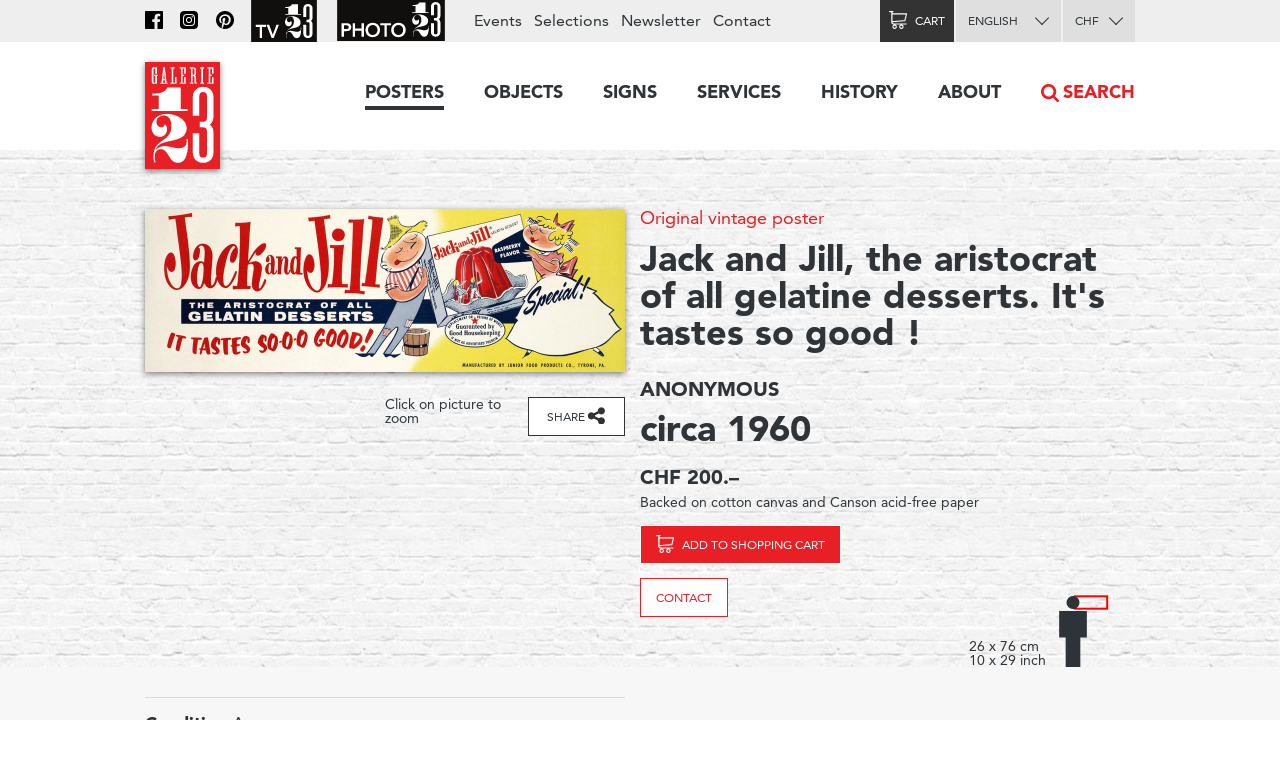

--- FILE ---
content_type: text/html; charset=utf-8
request_url: https://www.galerie123.com/en/original-vintage-poster/37335/jack-and-jill-the-aristocrat-of-all-gelatine-desserts-its-tastes-so-good/
body_size: 9096
content:
<!doctype html>
<html lang="en" itemscope itemtype="http://schema.org/Article">
<head>
  <meta charset="utf-8" />
  <meta name="description" content="ANONYMOUS (1960) – Original vintage poster" />
  <meta property="og:image" content="https://g123-media.sos-ch-gva-2.exoscale-cdn.com/filer_public/38/e8/38e82fa4-2238-45b2-b053-ff24e82bc393/galerie.jpg">
  <meta name="viewport" content="width=device-width, initial-scale=1.0, minimum-scale=0.75, maximum-scale=1.66" />
  <meta http-equiv="X-UA-Compatible" content="IE=edge,chrome=1">
  
  <script src="https://unpkg.com/htmx.org@1.6.1" integrity="sha384-tvG/2mnCFmGQzYC1Oh3qxQ7CkQ9kMzYjWZSNtrRZygHPDDqottzEJsqS4oUVodhW" crossorigin="anonymous"></script>
  

  <title>Vintage poster – Jack and Jill, the aristocrat of all gelatine desserts. It&#x27;s tastes so good ! – Galerie 1 2 3</title>

  
  <link rel="alternate" hreflang="fr" href="https://galerie123.com/fr/affiche-ancienne-originale/37335/jack-and-jill-the-aristocrat-of-all-gelatine-desserts-its-tastes-so-good/" />

  <link rel="apple-touch-icon" sizes="180x180" href="/static/icons/apple-touch-icon.png">
  <link rel="icon" type="image/png" href="/static/icons/favicon-32x32.png" sizes="32x32">
  <link rel="icon" type="image/png" href="/static/icons/favicon-16x16.png" sizes="16x16">
  <link rel="manifest" href="/static/icons/manifest.json">
  <link rel="mask-icon" href="/static/icons/safari-pinned-tab.svg" color="#5bbad5">
  <meta name="theme-color" content="#ffffff">


  <script>
    document.documentElement.className = 'js loading';
    window.cms_config = {
      mediaURL: '/media/cms/',
      trans: {}
    };
  </script>

  <link rel="stylesheet" href="/static/CACHE/css/output.994ddacee473.css" type="text/css">
  <link rel="stylesheet" href="/static/CACHE/css/output.31145caec55a.css" type="text/css">
  <meta name="google-site-verification" content="THbEfxxBy9zMjB5TQd3-JHiADzF56do3bKxABexbZNY" />
  

    <link rel="stylesheet" href="/static/splide-2.4.21/dist/css/splide.min.css">

<style>
.dialog.active {
    background:transparent;
    border-radius:0;
}

</style>


  

<link rel="canonical" href="https://www.galerie123.com/en/original-vintage-poster/37335/jack-and-jill-the-aristocrat-of-all-gelatine-desserts-its-tastes-so-good/">

</head>

<body class="hmedia">
  
  <header class="header-block block">
  <a class="logo-thumb thumb" href="/"></a>
  <a class="burger-button button @3-hidden" href="#navigation"><span class="@1-shown">Menu</span></a>
</header>

  

<div class="lead-section-block section-block block">
  <div class="grid-block block">
    <div class="grid-1/1 @2-grid-1/2 block @2-left">
        <a class="img-block block z-1" href="#detail-main-37335" target="dialog" title="Click to enlarge">
            <img alt="Jack and Jill, the aristocrat of all gelatine desserts. It&#x27;s tastes so good ! – Vintage poster – ANONYMOUS – 1960" class="photo" src="https://g123-media.sos-ch-gva-2.exoscale-cdn.com/filer_public_thumbnails/filer_public/a8/0a/a80a8d10-8b15-4544-b2da-fe14f98b9413/jack-and-jill-the-aristocrat-of-all-gelatine-desserts-its-tastes-so-good-37335-dessert-vintage-poster.jpg__960x0_q85_subsampling-2_upscale.jpg" width="960">
            
            
		</a>

		<div class="grid-block block z-2">
            <div class="@2-grid-1/2 block"></div><p class="@2-width-1/4 @3-width-1/4 block text-12">Click on picture to zoom</p

            ><div class="@2-grid-1/4 block">
	            
<a class="share-after after do-button button width-1/1 block" href="#share-37335">Share</a>
<div class="share-bubble bottom-bubble bubble popable" id="share-37335">
    <ul class="share-index index">
        <li><a class="fb2-icon icon menu-button button nw" href="https://www.facebook.com/sharer/sharer.php?u=http%3A//www.galerie123.com/en/original-vintage-poster/37335/jack-and-jill-the-aristocrat-of-all-gelatine-desserts-its-tastes-so-good/&amp;text=Jack%20and%20Jill%2C%20the%20aristocrat%20of%20all%20gelatine%20desserts.%20It%27s%20tastes%20so%20good%20%21">Facebook</a></li>
        <li><a class="tw2-icon icon menu-button button nw" href="https://twitter.com/intent/tweet?url=http%3A//www.galerie123.com/en/original-vintage-poster/37335/jack-and-jill-the-aristocrat-of-all-gelatine-desserts-its-tastes-so-good/&amp;text=Jack%20and%20Jill%2C%20the%20aristocrat%20of%20all%20gelatine%20desserts.%20It%27s%20tastes%20so%20good%20%21">Twitter</a></li>
        <li><a class="pi2-icon icon menu-button button nw" href="https://pinterest.com/pin/create/button/?url=http%3A//www.galerie123.com/en/original-vintage-poster/37335/jack-and-jill-the-aristocrat-of-all-gelatine-desserts-its-tastes-so-good/&amp;media=&amp;description=Jack%20and%20Jill%2C%20the%20aristocrat%20of%20all%20gelatine%20desserts.%20It%27s%20tastes%20so%20good%20%21">Pinterest</a></li>
        <li><a class="em2-icon icon menu-button button nw" href="mailto:?&amp;subject=Jack%20and%20Jill%2C%20the%20aristocrat%20of%20all%20gelatine%20desserts.%20It%27s%20tastes%20so%20good%20%21&amp;body=http%3A//www.galerie123.com/en/original-vintage-poster/37335/jack-and-jill-the-aristocrat-of-all-gelatine-desserts-its-tastes-so-good/">Email</a></li>
    </ul>
</div>
            </div>
		</div>

    </div

    ><div class="grid-1/1 @2-grid-1/2 block details-grid grid">
        <h1 class="text-0 fn"><span class="text-8"><a href="/en/original-vintage-poster/?genre-id=103&genres=A&genres=O&genres=P">Original vintage poster</a></span> Jack and Jill, the aristocrat of all gelatine desserts. It&#x27;s tastes so good !</h1>
        <h2 class="text-14 contributor vcard">ANONYMOUS</h2>
        <h3 class="text-0">circa 1960</h3>

        
            
            
            <h4>CHF 200.–</h4>
            
            <p class="text-12">Backed on cotton canvas and Canson acid-free paper</p>
            <div class="dimensions-grid grid">
                <p>
                    
                    <a class="cart-icon icon cart-button cart-add cart-reload-on-add bg-red button do-button" href="/en/cart/add/44155/">Add to shopping cart</a>
                    
                </p>
                
                    
<p><a class="bg-white button do-button" href="mailto:info@galerie123.com?subject=I'm interested in the original vintage poster Jack and Jill, the aristocrat of all gelatine desserts. It&#x27;s tastes so good ! (Code: N055100)">Contact</a></p>

                
                
<div class="dimentions-container grid">
    <div class="text-12 dimensions-text">26 x 76 cm <br> 10 x 29 inch</div>
    <svg style="height: 8.0845rem; width: 3.625rem;" 
        viewbox="-72.5 -161.69 145 323.38">
        
        <rect x="-40.5" y="-15.5" width="81" height="31" style="fill:none;stroke:red;stroke-width:5"/>
        <g transform="translate(-45 0) scale(0.3531) translate(-297.7 -90.77)">
            <circle fill="#2E3339" cx="297.7" cy="90.77" r="46.19"/>
            <polygon  fill="#2E3339" points="395.77,151.17 199.63,151.17 199.63,338.61 245.82,338.61 245.82,549.14 349.58,549.14 349.58,338.61 
                395.77,338.61"/>
        </g>
    </svg>
</div>
            </div>


        



 	</div>
  </div>
</div>

<div class="grid-block block">
	<div class="grid-1/1 @2-grid-1/2 block">

        

        

        <ul class="lined-index index">

            


            
            <li><strong>Condition</strong> A</li>
            

            <li><strong>Code</strong> N055100</li>
        </ul>
        <ul class="tag-index index">
            <li><a href="/en/original-vintage-poster/?theme=food-46">Food</a></li> 
            
            
            
            <li><a href="/en/original-vintage-poster/?query=Dessert">Dessert</a></li> 
            <li><a href="/en/original-vintage-poster/?brand=jack-and-jill-7183">Jack and Jill</a></li> 
        </ul>
    </div>
</div>

<div class="grid-block block" style="clear: both;">
    <div class="grid-1/1 @2-grid-1/2 transparent box-block block">
        <h4> New automatic billing of shipping costs</h4>
    </div>
    <div class="grid-1/1 @2-grid-1/2 transparent box-block block">
        <h4>Condition and technical info</h4>

        <ul class="spaced-index index">
        	
        	
        	

            
            <li>
            	<strong>Printing technique</strong>
				Lithography (on stone)
            </li>
            

            

            
            <li>
            	<strong>Genre</strong>
                <a href="/en/original-vintage-poster/?genre-id=103&genres=A&genres=O&genres=P">Original vintage poster</a>
            </li>
            
        </ul>
    </div>
  </div>
</section>








<section class="section-block site-block block"><hr><h2 class="center-align">Similar posters</h2><ul class="article-list-index grid-index-1/6 grid-index index"><li><a  href="/en/original-vintage-poster/45765/olida-exigez-la-marque-a-feu/" class="block light-shadow"><img alt="Olida, Exigez la marque à feu" src="https://g123-media.sos-ch-gva-2.exoscale-cdn.com/filer_public_thumbnails/filer_public/56/8c/568c8b63-45bb-4f75-ae10-3bc3130a0b53/olida-exigez-la-marque-a-feu-45765-france-vintage-poster.jpg__640x0_q85_subsampling-2.jpg"></a></li><li><a  href="/en/original-vintage-poster/49290/le-nouveau-yogourt-tam-tam/" class="block light-shadow"><img alt="Le Nouveau Yogourt Tam-Tam" src="https://g123-media.sos-ch-gva-2.exoscale-cdn.com/filer_public_thumbnails/filer_public/ff/d7/ffd7bc40-e1f7-4761-9a28-fbed254cd9b5/le-nouveau-yogourt-tam-tam-ideal-avant-leffort-ideal-apres-le-sport-n067400-affiche-ancienne.jpg__640x0_q85_subsampling-2.jpg"></a></li><li><a  href="/en/original-vintage-poster/45622/confiserie-klaus-le-locle-fourres-aux-fruits/" class="block light-shadow"><img alt="Confiserie Klaus Le Locle, fourrés aux fruits" src="https://g123-media.sos-ch-gva-2.exoscale-cdn.com/filer_public_thumbnails/filer_public/af/59/af595563-7d48-47f1-9a33-c0676ca7320f/confiserie-klaus-le-locle-fourres-aux-fruits-45622-bonbon-affiche-ancienne.jpg__640x0_q85_subsampling-2.jpg"></a></li><li><a  href="/en/original-vintage-poster/45623/confiserie-klaus-le-locle-fourres-aux-fruits/" class="block light-shadow"><img alt="Confiserie Klaus Le Locle, fourrés aux fruits" src="https://g123-media.sos-ch-gva-2.exoscale-cdn.com/filer_public_thumbnails/filer_public/36/ad/36adc697-8dc7-4b7b-b531-4283d15560a0/confiserie-klaus-le-locle-fourres-aux-fruits-45623-bonbon-affiche-ancienne.jpg__640x0_q85_subsampling-2.jpg"></a></li><li><a  href="/en/objects/43870/host-holbrook/" class="block light-shadow"><img alt="Host Holbrook" src="https://g123-media.sos-ch-gva-2.exoscale-cdn.com/filer_public_thumbnails/filer_public/18/93/18939280-25ca-4d33-8373-419a28a05661/host-holbrook-43870-alimentation-object.jpg__640x0_q85_subsampling-2.jpg"></a></li><li><a  href="/en/original-vintage-poster/46986/force-beaute-sante-yoghourt-fermiere/" class="block light-shadow"><img alt="Force Beauté Santé, Yoghourt Fermière" src="https://g123-media.sos-ch-gva-2.exoscale-cdn.com/filer_public_thumbnails/filer_public/4d/ad/4dad9d7c-acda-47ae-b44f-1fc4746d4c24/force-beaute-sante-yoghourt-fermiere-n063500-affiche-ancienne.jpg__640x0_q85_subsampling-2.jpg"></a></li></ul></section>





<section class="section-block block" id="section-233" ><h2 class="site-block block center-align section-title">Expertise</h2><div class="grid-block block"><article class="grid-1/1 @2-grid-1/2   block"><h4>Our services</h4><p>Our work consists in safekeeping the artistic heritage of advertising that we consider as a sociological trace of the twentieth century civilization. Our restoration studio proposes unique know-how in the conservation of old paper, of museum mounting and restoration of vintage poster. If you have an original old poster, Galerie 1 2 3 Studio is at your service.</p><p><a href="https://www.galerie123.com/en/backing-on-linen/mounting-and-restoration/">More on our services &gt;</a></p></article><article class="grid-1/1 @2-grid-1/2   block"><h4>Value and anthenticity</h4><p>The posters we propose are veritable pieces of historic heritage, which have a collector’s value. We offer a service of authenticity and original vintage poster certification and propose detailed condition reports including an Official Certificate of authenticity.
</p><p><a href="http://www.galerie123.com/en/about/">More about Vintage Posters</a></p></article></div></section>













   

<nav class="nav-block block popable" id="navigation">
	<ul class="nav-index index">
    	<li><a class="toggle-nav-button  nav-button button  active" href="#affiches-menu">Posters</a><div class="menu-block block popable text-9" id="affiches-menu"><div class="grid-block block"><div class="grid-1/1 @2-grid-1/5 block"><a class="do-button color-black button width-1/1" href="/en/original-vintage-poster/?new=only">New arrivals</a><a class="do-button color-black button width-1/1" href="/en/selections/">Our selections</a><ul class="link-index index"><li><a href="/en/selections/58/marylong-posters/">MaryLong posters</a></li><li><a href="/en/selections/26/ski-posters-winter-sports-posters/">Ski posters - Winter sports posters</a></li><li><a href="/en/selections/52/skiing-in-france-in-italy-and-through-the-alps/">Skiing in France, in Italy and through the Alps</a></li><li><a href="/en/selections/16/the-swissair-poster-collection/">The Swissair Poster Collection</a></li><li><a href="/en/selections/4/general-dynamics/">General Dynamics</a></li></ul></div

        ><div class="grid-1/1 @2-grid-1/5 block separated-block"><h2 class="text-6">Themes</h2><a class="do-button button width-1/1 color-red" href="/en/original-vintage-poster/">All posters</a><ul class="link-index index"><li><a href="/en/original-vintage-poster/?theme=travel-99">Travel</a></li><li><a href="/en/original-vintage-poster/?theme=transportation-100">Transportation</a></li><li><a href="/en/original-vintage-poster/?theme=consumer-goods-101">Consumer goods</a></li><li><a href="/en/original-vintage-poster/?theme=sport-102">Sport</a></li><li><a href="/en/original-vintage-poster/?theme=society-103">Society</a></li><li><a href="/en/original-vintage-poster/?theme=arts-104">Arts</a></li><li><a href="/en/original-vintage-poster/?theme=entertainment-105">Entertainment</a></li><li><a href="/en/original-vintage-poster/?theme=science-106">Science</a></li></ul></div

        ><div class="grid-1/2 @2-grid-1/5 block"><h3 class="text-6">Country</h3><ul class="link-index index"><li><a href="/en/original-vintage-poster/?countries=switzerland-274">Switzerland</a></li><li><a href="/en/original-vintage-poster/?countries=france-271">France</a></li><li><a href="/en/original-vintage-poster/?countries=italy-289">Italy</a></li><li><a href="/en/original-vintage-poster/?countries=usa-272">USA</a></li><li><a href="/en/original-vintage-poster/?countries=united-kingdom-280">United Kingdom</a></li></ul><h3 class="text-6">Price (CHF)</h3><ul class="link-index index"><li><a href="/en/original-vintage-poster/?price_ranges=10-1000">From 10 to 1000.–</a></li><li><a href="/en/original-vintage-poster/?price_ranges=1000-2000">From 1000 to 2000.–</a></li><li><a href="/en/original-vintage-poster/?price_ranges=2000-4000">From 2000 to 4000.–</a></li><li><a href="/en/original-vintage-poster/?price_ranges=4000-plus">More than 4000.–</a></li></ul><h2 class="text-6">Condition and value</h2><ul class="link-index index"><li><a href="/en/about/#descriptif">Description</a></li><li><a href="/en/about/#authenticite">Authenticity</a></li></ul></div

        ><div class="grid-1/2 @2-grid-1/5 block"><h3 class="text-6">Styles</h3><ul class="link-index index"><li><a href="/en/original-vintage-poster/?style=belle-epoque-24">Belle Epoque</a></li><li><a href="/en/original-vintage-poster/?style=art-nouveau-jugendstil-28">Art Nouveau, Jugendstil</a></li><li><a href="/en/original-vintage-poster/?style=art-deco-1930-23">Art Deco 1930</a></li><li><a href="/en/original-vintage-poster/?style=avant-garde-25">Avant-garde</a></li><li><a href="/en/original-vintage-poster/?style=object-style-sachplakat-30">Object Style Sachplakat</a></li><li><a href="/en/original-vintage-poster/?style=50s-22">50&#x27;s</a></li><li><a href="/en/original-vintage-poster/?style=swiss-style-29">Swiss Style</a></li><li><a href="/en/original-vintage-poster/?style=60s-and-70s-26">60&#x27;s and 70&#x27;s</a></li><li><a href="/en/original-vintage-poster/?style=contemporary-27">Contemporary</a></li></ul></div

        ><div class="grid-1/1 @2-grid-1/5 block "><h3 class="text-6">Artist</h3><a class="do-button button width-1/1 color-red" href="/en/artists/">All artists</a><ul class="link-index index"><li><a href="/en/artists/12334/roger-broders-original-vintage-poster/">Roger BRODERS</a></li><li><a href="/en/artists/12209/donald-brun-original-vintage-poster/">Donald BRUN</a></li><li><a href="/en/artists/12946/leonetto-cappiello-original-vintage-poster/">Leonetto CAPPIELLO</a></li><li><a href="/en/artists/13257/emil-cardinaux-original-vintage-poster/">Emil CARDINAUX</a></li><li><a href="/en/artists/12967/am-cassandre-original-vintage-poster/">A.M. CASSANDRE</a></li><li><a href="/en/artists/12921/noel-fontanet-original-vintage-poster/">Noel FONTANET</a></li><li><a href="/en/artists/13443/keith-haring-original-vintage-poster/">Keith HARING</a></li><li><a href="/en/artists/15251/herbert-leupin-original-vintage-poster/">Herbert LEUPIN</a></li><li><a href="/en/artists/15005/erik-nitsche-original-vintage-poster/">Erik NITSCHE</a></li><li><a href="/en/artists/13327/martin-peikert-original-vintage-poster/">Martin PEIKERT</a></li><li><a href="/en/artists/18599/ernest-pizzotti-original-vintage-poster/">Ernest PIZZOTTI</a></li></ul></div></div></div></li><li><a class="  nav-button button " href="/en/objects/">Objects</a></li><li><a class="  nav-button button " href="/en/signs/">Signs</a></li><li><a class="toggle-nav-button  nav-button button " href="#submenu-0-4">Services</a><div class="submenu-block menu-block block popable text-9" id="submenu-0-4"><div class="grid-block block"><ul class="link-index index grid-1/1 block grid-block"><li class="grid-1/1 @2-grid-1/4 block"><a class=" text-6" href="/en/backing-on-linen/mounting-and-restoration/">Mounting and restoration</a></li><li class="grid-1/1 @2-grid-1/4 block"><a class=" text-6" href="/en/backing-on-linen/expertise/">expertise</a></li><li class="grid-1/1 @2-grid-1/4 block"><a class=" text-6" href="/en/backing-on-linen/framing/">framing</a></li><li class="grid-1/1 @2-grid-1/4 block"><a class=" text-6" href="/en/backing-on-linen/delivery/">Delivery</a></li><li class="grid-1/1 @2-grid-1/4 block"><a class=" text-6" href="/en/backing-on-linen/advice_faq/">advice & faq</a></li></ul></div></div></li><li><a class="toggle-nav-button  nav-button button " href="#submenu-0-5">History</a><div class="submenu-block menu-block block popable text-9" id="submenu-0-5"><div class="grid-block block"><ul class="link-index index grid-1/1 block grid-block"><li class="grid-1/1 @2-grid-1/4 block"><a class=" text-6" href="/en/poster-history/travel-poster/">Travel Poster</a></li><li class="grid-1/1 @2-grid-1/4 block"><a class=" text-6" href="/en/poster-history/advertising-poster/">Advertising poster</a></li><li class="grid-1/1 @2-grid-1/4 block"><a class=" text-6" href="/en/poster-history/swiss-poster-history/">SWISS POSTER</a></li><li class="grid-1/1 @2-grid-1/4 block"><a class=" text-6" href="/en/poster-history/swiss-size-weltformat-format-mondial/">Swiss size - Weltformat</a></li></ul></div></div></li><li><a class="toggle-nav-button  nav-button button " href="#submenu-0-6">About</a><div class="submenu-block menu-block block popable text-9" id="submenu-0-6"><div class="grid-block block"><ul class="link-index index grid-1/1 block grid-block"><li class="grid-1/1 @2-grid-1/4 block"><a class=" text-6" href="/en/about/galerie-1-2-3/">The Galerie 1 2 3</a></li><li class="grid-1/1 @2-grid-1/4 block"><a class=" text-6" href="/en/about/original-vintage-poster/">Original poster</a></li><li class="grid-1/1 @2-grid-1/4 block"><a class=" text-6" href="/en/about/press-review/">Press review</a></li><li class="grid-1/1 @2-grid-1/4 block"><a class=" text-6" href="/en/about/web-archive/">The web archive</a></li></ul></div></div></li><li class="@3-shown"><a class="search-nav-button nav-button button icon" href="#search">Search</a></li><li class="@3-hidden grid-block block"><div class="grid-1/2 block"><label class="alt-select-button select-button button" for="lang-select-main"><select class="nav-select" id="lang-select-main"><option value="/fr/affiche-ancienne-originale/37335/jack-and-jill-the-aristocrat-of-all-gelatine-desserts-its-tastes-so-good/" >Français</option><option value="/en/original-vintage-poster/37335/jack-and-jill-the-aristocrat-of-all-gelatine-desserts-its-tastes-so-good/" selected="selected">English</option></select></label></div><div class="grid-1/2 block"><form class="select-form" method="post" action="/set-currency/" id="currency-form-main"><label class="alt-select-button select-button button" for="curr-select-main"><select class="nav-select" name="currency_code" id="curr-select-main"><option  value="GBP">GBP</option><option  value="EUR">EUR</option><option selected="selected" value="CHF">CHF</option><option  value="USD">USD</option></select></label><input type="hidden" name="csrfmiddlewaretoken" value="04cKLSP4dxVs3JLEXlLk9VEzM8OpF8Wd9iji59f8X79tKExNtuRZv2yHzwBcMVIK"><input type="hidden" name="next" value="/en/original-vintage-poster/37335/jack-and-jill-the-aristocrat-of-all-gelatine-desserts-its-tastes-so-good/"></form></div></li>
	</ul>

	<div class="bar-block block">
		<div class="site-block block right-align">
			<ul class="bar-index index text-9 @3-shown">
				<li><a class="icon nav-fb-icon" href="http://www.facebook.com/galerie123"></a></li><li><a class="icon nav-ig-icon" href="https://www.instagram.com/swiss.posters.galerie.1.2.3/"></a></li><li><a class="icon nav-pi-icon" href="http://www.pinterest.com/galerie123/"></a></li><li><a class="icon nav-yt-icon" href="https://www.youtube.com/user/123galerie/videos"></a></li><li><a class="icon nav-p123-icon" href="https://www.photo123.ch/en"></a></li><li><a href="/en/events/">Events</a></li><li><a href="/en/selections/">Selections</a></li><li class="@4-shown"><a href="/en/newsletter/">Newsletter</a></li><li><a href="/en/contact/">Contact</a></li>
			</ul>

			<a class="icon nav-p123-icon @3-hidden" href="https://photo123.ch/en"></a><a class="alt-button button cart-icon cart-button icon " id="cart-button" href="/en/cart/checkout/"><span class="@1-shown">Cart</span><span class="cart-badge badge">0</span></a><label class="alt-select-button select-button button @3-shown" for="lang-select-footer"><select class="nav-select" id="lang-select-footer"><option value="/fr/affiche-ancienne-originale/37335/jack-and-jill-the-aristocrat-of-all-gelatine-desserts-its-tastes-so-good/" >Français</option><option value="/en/original-vintage-poster/37335/jack-and-jill-the-aristocrat-of-all-gelatine-desserts-its-tastes-so-good/" selected="selected">English</option></select></label><form class="select-form @3-shown" method="post" action="/set-currency/" id="currency-form-mobile"><label class="alt-select-button select-button button" for="curr-select-mobile"><select class="nav-select" name="currency_code" id="curr-select-mobile"><option  value="GBP">GBP</option><option  value="EUR">EUR</option><option selected="selected" value="CHF">CHF</option><option  value="USD">USD</option></select></label><input type="hidden" name="csrfmiddlewaretoken" value="04cKLSP4dxVs3JLEXlLk9VEzM8OpF8Wd9iji59f8X79tKExNtuRZv2yHzwBcMVIK"><input type="hidden" name="next" value="/en/original-vintage-poster/37335/jack-and-jill-the-aristocrat-of-all-gelatine-desserts-its-tastes-so-good/"></form>
		</div>
	</div>

	<a class="search-nav-button search-thumb thumb @3-hidden" href="#search">Recherche</a>
</nav>





  

<nav class="button-section-block section-block block">
	<div class="grid-block block">
		<a class="grid-1/2 @1-grid-1/3 @2-grid-1/5 block center-align" href="/en/backing-on-linen/delivery/">
			<div class="truck-icon-thumb icon-thumb thumb big block"></div>
			<p class="text-9">Delivery</p>
		</a

		><a class="grid-1/2 @1-grid-1/3 @2-grid-1/5 block center-align" href="/en/payment-means/">
			<div class="card-icon-thumb icon-thumb thumb big block"></div>
			<p class="text-9">Method of payment</p>
		</a

		><a class="grid-1/2 @1-grid-1/3 @2-grid-1/5 block center-align" href="/en/privacy-policy/">
			<div class="chest-icon-thumb icon-thumb thumb big block"></div>
			<p class="text-9">Privacy policy</p>
		</a

		><a class="grid-1/2 @1-grid-1/3 @2-grid-1/5 block center-align" href="/en/terms-and-conditions/">
			<div class="stamp-icon-thumb icon-thumb thumb big block"></div>
			<p class="text-9">Terms and conditions</p>
		</a

		><a class="grid-1/2 @1-grid-1/3 @2-grid-1/5 block center-align" href="/en/contact/">
			<div class="phone-icon-thumb icon-thumb thumb big block"></div>
			<p class="text-9">+41 22 786 1611</p>
		</a>
	</div>
</nav>



<footer class="footer-section-block section-block block text-12">
	<div class="grid-block block">
		<div class="grid-1/2 @1-grid-1/3 @2-grid-1/5 block">
			<h2 class="text-5">Posters</h2>
			<ul class="link-index index">
				<li><a href="/en/original-vintage-poster/?new=only">New arrivals</a></li>
				<li><a href="/en/selections/">Our selections</a></li>
			</ul>
			<a href="/en/selections/" class="do-button button small">All selections</a>
			<h3 class="text-7">Themes</h3>
			<a href="/en/original-vintage-poster/" class="do-button button small">All posters</a>
			<h3 class="text-7"><a href="/en/about/">About posters</a></h3>
			<ul class="link-index index">
				<li><a href="/en/about/#descriptif">Description</a></li>
				<li><a href="/en/about/#authenticite">Authenticity</a></li>
			</ul>
		</div

		><div class="grid-1/2 @1-grid-1/3 @2-grid-1/5 block">
			<h2 class="text-5">Objets</h2>
			<ul class="link-index index">
				
				<li><a href="/en/objects/?genres=O">3D objects</a></li>
				<li><a href="/en/objects/?genres=P">Enamel signs</a></li>
			</ul>
		</div

		><div class="grid-1/2 @1-grid-1/3 @2-grid-1/5 block">
			<h2 class="text-5">Services</h2>
			<h3 class="text-7">Mounting and conservation</h3>
			<ul class="link-index index">
				<li><a href="/en/backing-on-linen/#entoilages">Museum mountings</a></li>
			</ul>
			<h3 class="text-7">Restoration</h3>
			<ul class="link-index index">
				<li><a href="/en/backing-on-linen/#restauration">Restoration studio</a></li>
			</ul>
		</div

		><div class="grid-1/2 @1-grid-1/3 @2-grid-1/5 block">
			<h2 class="text-5">About</h2>
			<ul class="link-index index">
				<li><a href="/en/original-vintage-poster/">Galerie 1 2 3 collection posters</a></li>
				<li><a href="/en/about/">Galerie 1 2 3</a></li>
			</ul>
			<h3 class="text-7">Technique and history</h3>
			<ul class="link-index index">
				<li><a href="/en/about/#techniques">Printing techniques</a></li>
				<li><a href="/en/poster-history/">History</a></li>
			</ul>
		</div

		><div class="grid-1/2 @1-grid-1/3 @2-grid-1/5 block">
			<h2 class="text-5"><a href="/en/contact/">Galerie 1 2 3</a></h2>
			<address class="text-12">
			Rue des Eaux-Vives 4<br/>
			1207 Genève<br/>
			Suisse
			</address>
			<ul class="link-index index">
				<li><a href="mailto:info@galerie123.com">info@galerie123.com</a></li>
				<li><a href="tel:0041227861611">+41 22 786 1611</a></li>
			</ul>
			<ul class="link-index index">
				<li><a href="/en/contact/">Contact</a></li>
			</ul>
			<ul class="link-index index">

				<li><a href="/en/newsletter/">Newsletter</a></li>
				<li><a href="/en/events/">Events</a></li>
			</ul>
			<ul class="link-index index">
				<li><a class="fb-icon icon" href="http://www.facebook.com/galerie123">Facebook</a></li>
				<li><a class="pi-icon icon" href="http://www.pinterest.com/galerie123/">Pinterest</a></li>
				<li><a class="yt-icon icon" href="https://www.youtube.com/user/123galerie/videos">Youtube</a></li>
			</ul>
		</div>
	</div>
</footer>

  
<template id="detail-main-37335">
    <img src="https://g123-media.sos-ch-gva-2.exoscale-cdn.com/filer_public_thumbnails/filer_public/a8/0a/a80a8d10-8b15-4544-b2da-fe14f98b9413/jack-and-jill-the-aristocrat-of-all-gelatine-desserts-its-tastes-so-good-37335-dessert-vintage-poster.jpg__960x0_q85_subsampling-2_upscale.jpg">
</template>



  

  <script title="polyfills">
    if (!window.WeakMap) {
      if (window.console) { console.log('Polyfill: WeakMap'); }
        document.write(unescape('%3Cscript src="/static/polyfills/weakmap/weakmap.js"%3E%3C/script%3E'));
    }

    if (!window.Promise) {
        if (window.console) { console.log('Polyfill: Promise'); }
        document.write(unescape('%3Cscript src="/static/polyfills/promise/es6-promise.auto.min.js"%3E%3C/script%3E'));
    }

    if (!window.Symbol) {
        if (window.console) { console.log('Polyfill: Symbol'); }
        document.write(unescape('%3Cscript src="/static/polyfills/symbol/symbol.js"%3E%3C/script%3E'));
    }
  </script>

  <script src="/static/CACHE/js/output.b9b11250ae98.js"></script>

  

  <script src="/static/splide-2.4.21/dist/js/splide.min.js"></script>

<script>
(function(){

    var splide = null;

    jQuery(document)
    .on('dom-activate', '.dialog-layer', function(e) {
        if(!document.getElementById('image-slider')) {
            return;
        }

        splide = new Splide('#image-slider', {
            perPage: 1,
            perMove: 1,
            gap: 1000,
        });
        splide.mount();
        var images = document.querySelectorAll("[href='#image-slider']");
        Array.from(images).forEach(function(image) {
            image.addEventListener("click", function() {
                console.log(image)
                splide.go(">" + image.dataset.index);
            })
        });
        window.splide = splide;
    })
    .on('dom-deactivate', '.dialog-layer', function(e) {
        if (splide) {
            splide.destroy();
            splide = null;
        };

    })
})();


</script>

<script title="language">
(function(){
    jQuery(document).ready(function($) {
        jQuery('#lang-select-main').on('change', function(e) {
            window.location.href = jQuery('#lang-select-main').val();
        });
    });
})();
</script>

<script title="currency">
(function(){
    jQuery(document)
    .on('change', '[name="currency_code"]', function(e) {
        jQuery(e.target).parents('form').get(0).submit();
    });
})();
</script>

<script title="language">
(function(){
    jQuery(document).ready(function($) {
        jQuery('#lang-select-footer').on('change', function(e) {
            window.location.href = jQuery('#lang-select-footer').val();
        });
    });
})();
</script>
<script type="text/html" id="search-template">
<div class="search-block toggle-block block toggleable" id="search">
	<form class="uniform-block block" action="/en/original-vintage-poster/" method="get">
		<input class="search-input" name="query" value="" type="search" id="search-input" placeholder="Swissair, Cappiello, Mountains, etc.">
		<input class="search-thumb thumb" type="submit">
		<input type="hidden" name="source" value="searchform">
	</form>
</div>
</script>
<script title="search">
(function(window) {
	"use strict";

	var dom  = window.dom;
	var body = jQuery(document.body);

	function insertSearch() {
		var template = document.getElementById('search-template');
		var fragment = dom.fragmentFromHTML(template.innerHTML);
		jQuery('header').after(fragment);
	}

	jQuery(document).ready(function(e) {
		var input = document.getElementById('search');
		if (!input) {
			insertSearch();
			body.on('activate', '#search', function(e) {
				var input = document.getElementById('search-input');
				input.focus();
			});
		}
		else {
			body.on('click', 'a[href="#search"]', function(e) {
				var input = document.getElementById('search');
				e.preventDefault();
				input.focus();
			});
		}
	});
})(this);
</script>

  

  



<script src="/static//js/font-tracking.js"></script>

  
  <script async src="https://www.googletagmanager.com/gtag/js?id=UA-26256624-1"></script>
  <script>
    window.dataLayer = window.dataLayer || [];
    function gtag(){dataLayer.push(arguments);}
    gtag('js', new Date());
    gtag('config', 'UA-26256624-1');
    gtag('config', 'G-0MWQ8MTN3N'); // ga4
  </script>
  
</body>
</html>


--- FILE ---
content_type: text/css
request_url: https://www.galerie123.com/static/CACHE/css/output.994ddacee473.css
body_size: 23959
content:
body,dd,dl,figure,menu,ol,p,pre,ul{margin:0}:root>body template,[hidden]{display:none!important}::after,::before,a,abbr,address,article,aside,audio,blockquote,body,button,canvas,caption,code,dd,del,details,dfn,dialog,div,dl,dt,em,fieldset,figcaption,figure,footer,form,h1,h2,h3,h4,h5,h6,header,hr,html,iframe,img,input,label,legend,li,math,meter,nav,object,ol,output,p,pre,progress,q,section,select,span,summary,svg,table,tbody,td,textarea,tfoot,th,thead,time,tr,track,ul,video{-webkit-box-sizing:border-box;-moz-box-sizing:border-box;-ms-box-sizing:border-box;box-sizing:border-box;-webkit-background-origin:padding-box;-moz-background-origin:padding;background-origin:padding-box;background-repeat:no-repeat}html{font-size:100%;line-height:1.15;-webkit-text-size-adjust:100%;-ms-text-size-adjust:100%}body{padding:0}article,aside,details,dialog,figcaption,figure,footer,header,main,nav,section,summary{display:block}audio,canvas,video{display:inline-block}code,kbd,pre,samp{font-family:monospace,monospace;font-size:1em}menu,ol,ul{padding:0 0 0 1.25em}a{background-color:transparent;-webkit-text-decoration-skip:objects}a:focus{outline:dotted thin}a:active,a:hover{outline-width:0}abbr[title]{border-bottom:none}mark{background:#ff0;color:#000}[type=reset],[type=submit],button,html [type=button]{-webkit-appearance:button;cursor:pointer}canvas,embed,iframe,img,object,svg,video{display:block;border:0}canvas,img,svg,video{height:auto}img{-ms-interpolation-mode:bicubic}svg{overflow:visible;fill:currentColor;stroke:currentColor;stroke-width:0}audio:not([controls]){display:none;height:0}table{border-spacing:0;border-collapse:separate}caption,td,th{text-align:left;font-weight:400}table,td,th{vertical-align:top}::-ms-clear{width:0;height:0}[placeholder]:focus::-webkit-input-placeholder{color:transparent}[placeholder]:focus::-moz-placeholder{color:transparent}[draggable]{-webkit-user-drag:element;-webkit-user-select:none;-moz-user-select:none;-ms-user-select:none;cursor:move}[draggable=false]{-webkit-user-drag:none;-webkit-user-select:text;-moz-user-select:text;-ms-user-select:text;cursor:auto}@page{margin:.5cm}@media print{body,html{background:0 0;text-shadow:none!important}a[href^="http://"],a[href^="http://"]:visited,a[href^="https://"],a[href^="https://"]:visited{text-decoration:underline}a[href^="http://"]::after,a[href^="https://"]::after{content:" (" attr(href) ") ";font-size:.9167em;text-transform:lowercase;opacity:.8}blockquote,img,pre,tr{page-break-inside:avoid}h1,h2,h3,h4,h5,h6{page-break-after:avoid}thead{display:table-header-group}h2,h3,h4,h5,h6,p{orphans:3;widows:3}}
fieldset,legend{padding:0;border:0}button,fieldset,form,input,label,legend,output,select,textarea{-webkit-box-sizing:border-box;-moz-box-sizing:border-box;-ms-box-sizing:border-box;box-sizing:border-box}fieldset,form{position:relative}fieldset{margin:0}legend{white-space:normal;font-weight:700;font-size:1.1667em}option{color:#000;background:#fff;padding:.3125rem .9375rem}button,input,label,select,textarea{display:inline-block;vertical-align:top;margin:0;font-family:inherit;font-size:inherit;font-weight:inherit;line-height:inherit}.select-button,[type=color],[type=number],[type=search],[type=password],[type=tel],[type=url],[type=date],[type=text],[type=time],[type=week],[type=month],[type=email],label.error_label,select,textarea{display:block}button,input,select,textarea{padding-top:0;padding-bottom:0;color:inherit}button,input,textarea{background-image:none}label{max-width:100%;width:auto;height:auto;line-height:1.75rem;border:0;color:$black-color}label>[type=checkbox],label>[type=radio]{margin-right:.5rem;line-height:inherit}button,input,select{height:2.8125rem}input,textarea{width:100%}.select-button+label,fieldset+fieldset,fieldset+input,fieldset+label,input+label,select+label,textarea+label{margin-top:2rem}.hidden+label{margin-top:0}.select-button,[type=color],[type=number],[type=search],[type=password],[type=tel],[type=url],[type=date],[type=text],[type=time],[type=week],[type=month],[type=email],textarea{border:1px solid;background-color:#fff}.select-button>select,[type=number],[type=search],[type=password],[type=tel],[type=url],[type=date],[type=text],[type=time],[type=week],[type=month],[type=email],textarea{padding-left:.5625rem;padding-right:.5625rem}.select-button,[type=color],[type=number],[type=search],[type=password],[type=tel],[type=url],[type=date],[type=text],[type=time],[type=week],[type=month],[type=email]{line-height:2.6875rem}[type=number],[type=search],[type=password],[type=tel],[type=url],[type=date],[type=text],[type=time],[type=week],[type=month],[type=email],textarea{font-size:1rem}input[type=date],input[type=time],input[type=week],input[type=month]{max-width:12em}@media (-webkit-min-device-pixel-ratio:0){[type=search]{-webkit-appearance:textfield;padding-left:.1875rem}}textarea{min-height:6.6667em;line-height:1.25rem;padding-top:.625rem;padding-bottom:.3125rem;overflow:auto;resize:none}.resizeable-textarea{resize:vertical;-webkit-border-radius-bottomright:0!important;-moz-border-bottom-right-radius:0!important}input+.select-button,input+[type=color],input+[type=number],input+[type=search],input+[type=password],input+[type=tel],input+[type=url],input+[type=date],input+[type=text],input+[type=time],input+[type=week],input+[type=month],input+[type=email],input+select,input+textarea{margin-top:.9375rem}button,input[type=file],input[type=button],input[type=reset],input[type=submit],label[for],select{cursor:pointer}button[disabled],input[disabled],select[disabled]{cursor:default}button,input[type=button],input[type=reset],input[type=submit]{-webkit-appearance:button}input[type=checkbox],input[type=radio]{margin-top:0;margin-bottom:0;vertical-align:1px;padding-left:0;padding-right:0;width:auto;height:auto;opacity:1}input[type=range],input[type=image]{padding:0;opacity:1}input[type=file]{padding-left:1px}button::-moz-focus-inner,input::-moz-focus-inner{border:0;padding:0}input[type=file]{color:inherit;background:0 0}@-moz-document url-prefix(){.file_wrap{position:relative;overflow:hidden;width:100%}.file_wrap input[type=file]{position:relative;top:-2px;left:-1px;margin-bottom:-3px}}[type=color]{padding:0;width:2.5rem}[type=color]::-webkit-color-swatch-wrapper{padding:0}[type=color]::-webkit-color-swatch{border:none}.required::after{content:' *';color:#e62b24}button:focus,input.error:focus,input:focus,label.focus,textarea.error:focus,textarea:focus{outline:0;-webkit-box-shadow:0 0 1rem rgba(80,134,197,.5),inset 0 0 .5rem rgba(80,134,197,.5);-moz-box-shadow:0 0 1rem rgba(80,134,197,.5),inset 0 0 .5rem rgba(80,134,197,.5);box-shadow:0 0 1rem rgba(80,134,197,.5),inset 0 0 .5rem rgba(80,134,197,.5);border-color:#5086c5!important}input[type=range]:focus{background-color:transparent;box-shadow:none}input.error,textarea.error{border-color:#e62b24!important;outline:#f50 solid 2px\9;-webkit-box-shadow:0 0 12px #f50;-webkit-box-shadow:0 0 1px 2px #f50,inset 0 0 1px #f50;-moz-box-shadow:0 0 1px 2px #f50,inset 0 0 1px #f50;box-shadow:0 0 1px 2px #f50,inset 0 0 1px #f50}@media screen{@media (min-width:0px){select:focus select.error:focus{border-color:#5086c5!important}select.error{border-color:#e62b24!important}}}input::-webkit-validation-bubble-arrow,input::-webkit-validation-bubble-message{background-color:#202020;color:#f50;border-width:0;-webkit-box-shadow:0 0 12px #f50;-webkit-box-shadow:0 0 1px 2px #f50,inset 0 0 1px #f50;box-shadow:0 0 1px 2px #f50,inset 0 0 1px #f50}select:focus{outline:#639ACA auto 6px;-moz-outline-color:#639ACA;outline-offset:-3px}.error select,.error select:focus{outline:#f50 auto 6px;-moz-outline-color:#f50;outline-offset:-3px}.error_label{white-space:nowrap;line-height:1.6667;color:#d30}[type=button],[type=reset],[type=submit],button{width:auto;opacity:1;text-indent:0;vertical-align:baseline;padding-top:0;padding-bottom:0}.error [type=button],.error [type=reset],.error [type=submit]{-webkit-box-shadow:none;-moz-box-shadow:none;box-shadow:none}::-webkit-datetime-edit-text{opacity:.333333;padding-left:.0625rem;padding-right:.0625rem}[type=date]::-webkit-inner-spin-button{display:none}input[type=range]{-webkit-appearance:none!important;background-color:transparent;border-width:0;height:1.5625rem;width:100%}input[type=range]:focus{outline:0;outline-width:0!important}input[type=range]::-moz-focus-outer{border:0}input[type=range]::-webkit-slider-runnable-track{height:.75rem;background:#2B3134;border:none;border-radius:.375rem}input[type=range]::-moz-range-track{height:.75rem;background:#2B3134;border:none;border-radius:.375rem}input[type=range]::-webkit-slider-thumb{-webkit-appearance:none!important;cursor:pointer;background:#B6B2B0;width:.875rem;height:.875rem;margin-top:-1px;border-width:0;-webkit-border-radius:.4375rem;-moz-border-radius:.4375rem;border-radius:.4375rem}input[type=range]::-moz-range-thumb{cursor:pointer;background:#B6B2B0;width:.875rem;height:.875rem;margin-top:-1px;border-width:0;border-radius:.4375rem}input[type=range]:-moz-focusring{outline:transparent solid 0}input[type=range].y-input{-webkit-appearance:slider-vertical!important;width:.75rem;height:100%;min-height:32px}input[type=range].y-input::-webkit-slider-runnable-track{width:.75rem}input[type=range].y-input::-moz-range-track{width:.75rem;height:100%}input[type=range].y-input::-webkit-slider-thumb{-webkit-appearance:sliderthumb-vertical!important;margin-left:-1px}::-webkit-input-placeholder{font-style:italic;line-height:inherit}::-moz-placeholder{font-style:italic;line-height:inherit}:-ms-input-placeholder{font-style:italic;line-height:inherit}::-ms-input-placeholder{font-style:italic;line-height:inherit}:placeholder-shown{font-style:italic;line-height:inherit}.placeholder{position:absolute;top:0;left:0;padding:0;font-weight:400;opacity:.5;text-align:left;color:#666;z-index:3}input+.placeholder,input.empty:focus+.placeholder,textarea+.placeholder,textarea.empty:focus+.placeholder{display:none}.text-label,.text-label>.text-span,.text-label>input,input.empty+.placeholder,textarea.empty+.placeholder{display:block}.message-textarea{min-height:12.5rem}@media all and (min-width:$breakpoint-2){.message-textarea{min-height:18.75rem}}.checkbox-label,.radio-label,.text-label{position:relative;padding-left:2.25rem;padding-top:.5rem;padding-bottom:.5rem;min-height:2.5rem}.right-label{padding-left:0;padding-right:3rem}.text-label{padding-top:.125rem;padding-bottom:.1875rem;line-height:2.5rem;vertical-align:baseline}@media all and (min-width:40em){.text-label,.text-label>.text-span,.text-label>input{display:inline-block}.text-label>.text-span{min-width:33.3333%}.text-label>input{width:33.3333%;height:2.5rem;line-height:2.25rem;margin-left:.5rem}}.checkbox-label>input,.radio-label>input{position:absolute;top:0;left:0}.right-label>input{left:auto;right:0}.dialog>.checkbox-label,.dialog>.radio-label{display:block}.js .checkbox-label::after,.js .checkbox-label::before,.js .radio-label::after,.js .radio-label::before{content:'';position:absolute;top:50%;left:0;margin-top:-.75rem;width:1.5rem;height:1.5rem;box-sizing:border-box}.js .right-label::after,.js .right-label::before{left:auto;right:0}.js .checkbox-label::before,.js .radio-label::before{background-color:#fff;border:1px solid #ccc}.js .radio-label::before{border-radius:1rem}.js .checkbox-label::after,.js .checkbox-label::before{border-radius:0}.js .checkbox-label::after,.js .radio-label::after{display:none}.js .checkbox-label.on::after,.js .radio-label.on::after{display:block}.js .radio-label::after{top:.875rem;left:.375rem;width:.75rem;height:.75rem;background-color:#575757;border-radius:.375rem}.js .checkbox-label::after{content:'✓';text-align:center}.js .checkbox-label>input,.js .radio-label>input{position:absolute;top:0;left:0;opacity:0;cursor:pointer}.js .no-radio-label::before,.js .yes-radio-label::before{border-width:0;background-color:#7B7B74}.js .yes-radio-label.on::before,.js .yes-radio-label:focus::before,.js .yes-radio-label:hover::before{background-color:green;border-color:green}.js .no-radio-label.on::before,.js .no-radio-label:focus::before,.js .no-radio-label:hover::before{background-color:#C22820;border-color:#C22820}.js .no-radio-label::after,.js .yes-radio-label::after{display:block;top:.375rem;left:0;width:2rem;height:2rem;background-color:transparent;background-image:url(/static/images/sprites.svg);background-size:auto}.js .yes-radio-label::after{background-position:5px -394px}.js .no-radio-label::after{background-position:8px -432px}.uni-form>.button,.uni-form>input{display:block;margin-left:auto;margin-right:auto}.uni-form>input{width:100%}.uni-form>.button{margin-top:.25rem;min-width:7.5rem;width:auto}@media screen and (min-width:25em){.uni-form{padding-right:7.75rem}.uni-form>.button,.uni-form>.thumb{position:absolute;right:0;top:0}.uni-form>.button{width:7.5rem;margin-top:0}}
.bubble{top:0;left:0;right:-20rem;font-size:1rem;width:92%;max-width:92%;border-radius:.25rem;border:.125rem solid #cadce3;background-color:#dbe9ee;box-shadow:0 2px 4px rgba(0,0,0,.4);padding:.75rem 1.25rem}.bubble::after{display:block;position:absolute;width:1.25rem;height:1.25rem;transform:rotate(45deg);background-color:inherit;border-color:inherit;border-width:inherit;border-style:inherit;-webkit-transition:left 120ms ease-out;transition:left 120ms ease-out}.bottom-bubble::after,.left-bubble::after,.right-bubble::after,.top-bubble::after{content:' '}.bottom-bubble::after,.top-bubble::after{left:50%;right:auto;margin-left:-.625rem}.left-bubble::after,.right-bubble::after{top:50%;bottom:auto;margin-top:-.625rem}.top-bubble::after{bottom:-.6875rem;border-top-width:0;border-left-width:0;box-shadow:3px 3px 4px rgba(0,0,0,.3)}.bottom-bubble::after{top:-.6875rem;border-bottom-width:0;border-right-width:0}.left-bubble::after{right:-.6875rem;border-bottom:0;border-left:0;box-shadow:3px 0 4px -2px rgba(0,0,0,.3)}.right-bubble::after{left:-.6875rem;border-right:0;border-top:0;box-shadow:0 3px 4px -2px rgba(0,0,0,.3)}.right-bottom-bubble::after,.right-top-bubble::after{left:83.3333%}.left-bottom-bubble::after,.left-top-bubble::after{left:16.6667%}.js .bubble{position:absolute;z-index:4;opacity:0;visibility:hidden;-webkit-transition-property:opacity,visibility,transform;transition-property:opacity,visibility,transform;-webkit-transition-duration:120ms;transition-duration:120ms;-webkit-transition-timing-function:ease-in;transition-timing-function:ease-in}.js .bubble.active{opacity:1;visibility:visible}.js .top-bubble{-webkit-transform:translate3d(0,calc(-100% - 1.5rem),0);-ms-transform:translate(0,calc(-100% - 1.5rem));transform:translate3d(0,calc(-100% - 1.5rem),0)}.js .top-bubble.active{-webkit-transform:translate3d(0,calc(-100% - 1.75rem),0);-ms-transform:translate(0,calc(-100% - 1.75rem));transform:translate3d(0,calc(-100% - 1.75rem),0)}.js .bottom-bubble{-webkit-transform:translate3d(0,1.5rem,0);-ms-transform:translate(0,1.5rem);transform:translate3d(0,1.5rem,0)}.js .bottom-bubble.active{-webkit-transform:translate3d(0,1.75rem,0);-ms-transform:translate(0,1.75rem);transform:translate3d(0,1.75rem,0)}@media screen and (max-width:31.9999em){.js .bubble{left:4%!important}}@media screen and (min-width:32em){.bubble{width:auto;max-width:20rem}.js .top-bubble{-webkit-transform:translate3d(-50%,calc(-100% - 1.5rem),0);-ms-transform:translateX(-50%) translateY(-100%) translateY(-1.5rem);transform:translate3d(-50%,calc(-100% - 1.5rem),0)}.js .top-bubble.active{-webkit-transform:translate3d(-50%,calc(-100% - 1.75rem),0);-ms-transform:translateX(-50%) translateY(-100%) translateY(-1.75rem);transform:translate3d(-50%,calc(-100% - 1.75rem),0)}.js .left-top-bubble{-webkit-transform:translate3d(-16.6667%,calc(-100% - 1.5rem),0);-ms-transform:translateX(-16.6667%) translateY(-100%) translateY(-1.5rem);transform:translate3d(-16.6667%,calc(-100% - 1.5rem),0)}.js .left-top-bubble.active{-webkit-transform:translate3d(-16.6667%,calc(-100% - 1.75rem),0);-ms-transform:translateX(-16.6667%) translateY(-100%) translateY(-1.75rem);transform:translate3d(-16.6667%,calc(-100% - 1.75rem),0)}.js .right-top-bubble{-webkit-transform:translate3d(-83.3333%,calc(-100% - 1.5rem),0);-ms-transform:translateX(-83.3333%) translateY(-100%) translateY(-1.5rem);transform:translate3d(-83.3333%,calc(-100% - 1.5rem),0)}.js .right-top-bubble.active{-webkit-transform:translate3d(-83.3333%,calc(-100% - 1.75rem),0);-ms-transform:translateX(-83.3333%) translateY(-100%) translateY(-1.75rem);transform:translate3d(-83.3333%,calc(-100% - 1.75rem),0)}.js .bottom-bubble{-webkit-transform:translate3d(-50%,1.5rem,0);-ms-transform:translate(-50%,1.5rem);transform:translate3d(-50%,1.5rem,0)}.js .bottom-bubble.active{-webkit-transform:translate3d(-50%,1.75rem,0);-ms-transform:translate(-50%,1.75rem);transform:translate3d(-50%,1.75rem,0)}.js .right-bottom-bubble{-webkit-transform:translate3d(-83.3333%,1.5rem,0);-ms-transform:translate(-83.3333%,1.5rem);transform:translate3d(-83.3333%,1.5rem,0)}.js .right-bottom-bubble.active{-webkit-transform:translate3d(-83.3333%,1.75rem,0);-ms-transform:translate(-83.3333%,1.75rem);transform:translate3d(-83.3333%,1.75rem,0)}.js .left-bottom-bubble{-webkit-transform:translate3d(-16.6667%,1.5rem,0);-ms-transform:translate(-16.6667%,1.5rem);transform:translate3d(-16.6667%,1.5rem,0)}.js .left-bottom-bubble.active{-webkit-transform:translate3d(-16.6667%,1.75rem,0);-ms-transform:translate(-16.6667%,1.75rem);transform:translate3d(-16.6667%,1.75rem,0)}.js .left-bubble{-webkit-transform:translate3d(-100%,-50%,0);-ms-transform:translate(-100%,-50%);transform:translate3d(-100%,-50%,0)}.js .left-bubble.active{-webkit-transform:translate3d(calc(-100% - .25rem),-50%,0);-ms-transform:translate(calc(-100% - .25rem),-50%);transform:translate3d(calc(-100% - .25rem),-50%,0)}.js .right-bubble{-webkit-transform:translate3d(.9375rem,-50%,0);-ms-transform:translate(.9375rem,-50%);transform:translate3d(.9375rem,-50%,0)}.js .right-bubble.active{-webkit-transform:translate3d(1.25rem,-50%,0);-ms-transform:translate(1.25rem,-50%);transform:translate3d(1.25rem,-50%,0)}}
.index,.index>li{margin:0;padding:0}.index{list-style:none}.index>li{display:block;position:relative;vertical-align:top;overflow:visible}.crumb-index,.crumb-index>li{display:inline-block;white-space:nowrap;line-height:1.25rem}.crumb-index>li+li::before{content:">";display:inline-block;vertical-align:baseline;width:1.5rem;text-align:center}.crumb-index>li>a{text-decoration:none}.crumb-index>li:last-child>a{color:$theme-color}.inline-index>li{display:inline-block}
.button,.button:focus,.button:hover,button{text-decoration:none}button{padding-top:0;padding-bottom:0;font-size:inherit;font-family:inherit;-webkit-hyphens:none;-moz-hyphens:none;-ms-hyphens:none;hyphens:none;color:inherit;background-color:transparent}.button,button{display:inline-block;position:relative;width:auto;height:auto;line-height:2em;padding-left:.5625rem;padding-right:.5625rem;vertical-align:baseline;text-overflow:ellipsis;text-align:center;background-repeat:no-repeat;border-width:0;-webkit-background-clip:padding-box;-moz-background-clip:padding-box;-ms-background-clip:padding-box;-o-background-clip:padding-box;background-clip:padding-box;-webkit-background-origin:padding-box;-moz-background-origin:padding;-moz-background-origin:padding-box;-ms-background-origin:padding-box;-o-background-origin:padding-box;background-origin:padding-box}.button.loading,button.loading{opacity:.4}.button>input[type=radio],.button>input[type=checkbox]{display:inline;height:auto;vertical-align:baseline;margin-right:.5em;margin-left:1px}.button>small:first-child{display:inline-block;margin-right:.25em}.button>input[type=file],.button>input[type=submit],.checkbox-button>input[type=checkbox],.radio-button>input[type=radio],.thumb>select{position:absolute;display:block;top:0;left:0;bottom:0;right:0;width:100%;height:100%;padding:0;margin:0;border:0;cursor:pointer;z-index:2}.js .button>input[type=file],.js .button>input[type=submit],.js .checkbox-button>input[type=checkbox],.js .radio-button>input[type=radio],.js .thumb>select{-webkit-appearance:none;opacity:0}.select-button{display:block;padding:0}.select-button>select{display:block;width:100%;height:100%;margin:0;padding:0;outline:0;border:none;-webkit-box-sizing:border-box;-moz-box-sizing:border-box;box-sizing:border-box}.select-button::before{content:'';box-sizing:border-box;position:absolute;top:0;right:0;width:2.4375rem;height:100%;border-width:0;border-left-width:inherit;border-style:inherit;border-color:inherit;border-top-left-radius:0;border-bottom-left-radius:0;border-top-right-radius:inherit;border-bottom-right-radius:inherit;pointer-events:none}.select-button::after{content:"";position:absolute;top:50%;right:.875rem;height:0;margin-top:-3px;border-top:6px solid currentcolor;border-left:6px solid transparent;border-right:6px solid transparent;transition:transform .2s linear;z-index:2;display:none;pointer-events:none}@supports (-webkit-appearance:none) or (appearance:none) or ((-moz-appearance:none) and (mask-type:alpha)){.select-button::after{display:block}.select-button>select{padding-right:2em;background:0 0;border-width:0;-webkit-appearance:none;-moz-appearance:none;appearance:none}.select-button select:focus{border-color:#aaa}}.checkbox-button,.radio-button{overflow:visible}.menu-button{display:block;text-align:left;color:inherit;background-color:transparent}.toggle-menu-button{padding-right:2.5rem}.toggle-menu-button::after{content:'';position:absolute;top:50%;right:.5625rem;height:0;margin-top:-6px;border-left:6px solid currentcolor;border-top:6px solid transparent;border-bottom:6px solid transparent;transition:transform .2s linear}.toggle-menu-button.on::after{-webkit-transform:rotate(90deg);transform:rotate(90deg)}
.dialog{position:relative;padding:.75rem;margin:2.5em 0;max-width:72%;background-color:#fff;-webkit-border-radius:.3333em;-moz-border-radius:.3333em;border-radius:.3333em;-webkit-box-shadow:0 2px 24px rgba(0,0,0,.6);-moz-box-shadow:0 2px 24px rgba(0,0,0,.6);box-shadow:0 2px 24px rgba(0,0,0,.6)}.dialog>canvas,.dialog>embed,.dialog>iframe,.dialog>img,.dialog>object,.dialog>svg,.dialog>video{max-width:100%}.dialog>canvas,.dialog>img,.dialog>svg,.dialog>video{height:auto}.dialog>.close-thumb{position:absolute;top:-.9375rem;right:-.9375rem;z-index:2}
.thumb{display:inline-block;vertical-align:top;overflow:hidden;height:0;width:4rem;line-height:2;-webkit-background-size:cover;-moz-background-size:cover;-o-background-size:cover;background-size:cover;background-position:50% 40%;background-repeat:no-repeat;background-color:transparent;border-width:0;text-decoration:none;color:inherit;padding:4rem 0 0}@media print{.thumb{-webkit-print-color-adjust:exact}}.thumb-16\:9,.thumb-1\:1,.thumb-4\:3{background-size:contain;width:100%}.thumb-1\:1{padding-top:100%}.thumb-4\:3{padding-top:75%}.thumb-16\:9{padding-top:56.25%}.close-thumb{width:2.5rem;padding-top:2.5rem;background-image:none;background-color:#fff;border-radius:50%;box-shadow:none}.close-thumb::after,.close-thumb::before{content:'';position:absolute;top:50%;left:50%;margin-top:-1px;margin-left:-.625rem;width:1.25rem;height:0;border-top:1px solid currentcolor;border-bottom:1px solid currentcolor;border-radius:1px}.close-thumb::before{transform:rotate(45deg)}.close-thumb::after,.prev-thumb::before{transform:rotate(-45deg)}.next-thumb,.prev-thumb{position:relative;width:3.75rem;padding-top:5rem;background-image:none}.next-thumb::before,.prev-thumb::before{position:absolute;top:50%;content:'';height:1.875rem;width:1.875rem;margin-top:-.9375rem;border-top:1px solid currentcolor;border-left:1px solid currentcolor}.prev-thumb::before{left:62.5%;margin-left:-.9375rem}.next-thumb::before{right:62.5%;margin-right:-.9375rem;transform:rotate(135deg)}.next-thumb:hover::before,.prev-thumb:hover::before{border-top-width:2px;border-left-width:2px}.fb-thumb,.in-thumb,.tw-thumb{width:1.875rem;padding-top:1.875rem;background-image:url(../images/sprites.svg);background-size:7.5rem auto}.fb-thumb{background-color:#3b5998;background-position:0 -8.8125rem}.tw-thumb{background-color:#55acee;background-position:0 -5.875rem}.in-thumb{background-color:#3f729b;background-position:0 -11.75rem}.dot-thumb{position:relative;width:1.25rem;padding-top:1.25rem}.dot-thumb::before{content:'';position:absolute;top:50%;left:50%;margin-top:-.3125rem;margin-left:-.3125rem;width:.625rem;height:.625rem;border:1px solid currentcolor;border-radius:50%}.dot-thumb.on::before{background-color:currentcolor}
.block{display:block;position:relative;height:auto;vertical-align:top;overflow:visible;margin:0 auto;padding:0}.inline-block,.slide-block{display:inline-block}.block>canvas,.block>embed,.block>iframe,.block>img,.block>object,.block>svg,.block>video{max-width:100%}.toggle-block{max-height:0;opacity:.5;overflow:hidden;visibility:hidden;transition:max-height .4s cubic-bezier(0,.5,.33,1),padding-top .4s cubic-bezier(.8,0,.8,0),padding-bottom .4s cubic-bezier(.48,.85,.8,1),margin-bottom .4s cubic-bezier(0,.5,.33,1),opacity .4s linear,border-color .4s linear,background-color .2s linear,visibility .4s linear}.toggle-block:not(.active){padding-top:0;padding-bottom:0}.toggle-block.active{max-height:100rem;opacity:1;visibility:visible;transition:max-height .4s cubic-bezier(.4,0,1,.32),padding-top .4s cubic-bezier(.2,1,.2,1),padding-bottom .4s cubic-bezier(.6,.9,.7,1),margin-bottom .4s cubic-bezier(.4,0,1,.32),opacity .4s linear,border-color .4s linear,background-color .2s linear,visibility .4s linear}.js .swipe-block{-webkit-transform:translate3d(0,0,0);-ms-transform:translate3d(0,0,0);transform:translate3d(0,0,0);-webkit-touch-callout:none;-webkit-user-select:none;-moz-user-select:none;-ms-user-select:none;user-select:none;-webkit-transition-property:transform;transition-property:transform;-webkit-transition-duration:333ms;transition-duration:333ms;-webkit-transition-timing-function:cubic-bezier(.1,.7,.7,1);transition-timing-function:cubic-bezier(.1,.7,.7,1)}@media print{.js .swipe-block{position:static;transition:none!important}}.slides-block{overflow:hidden;background-color:$neutral-color-2}.slides-block>.next-thumb,.slides-block>.prev-thumb{position:absolute;top:50%;margin-top:-1.375rem;z-index:3}.slides-block>.prev-thumb{left:0}.slides-block>.next-thumb{right:0}.slide-block{width:100%;margin-right:-100%;vertical-align:middle}.js .slide-block{left:-100%;overflow:hidden;z-index:1;-webkit-touch-callout:none;-webkit-user-select:none;-moz-user-select:none;-ms-user-select:none;user-select:none;-webkit-transform:translate3d(0,0,0);-ms-transform:translate3d(0,0,0);transform:translate3d(0,0,0);-webkit-transition-property:left,height;transition-property:left,height;-webkit-transition-duration:333ms;transition-duration:333ms;-webkit-transition-timing-function:cubic-bezier(.1,.7,.7,1);transition-timing-function:cubic-bezier(.1,.7,.7,1)}.js .slide-block.active{left:0;height:auto;overflow:visible;z-index:2}.js .slide-block.active~.slide-block{left:100%}.js .slide-block.active~.slide-block.active{left:0}@media print{.js .slide-block{position:static;left:0;width:34%;height:auto;margin-right:3%}.js .slide-block:nth-child(3n){margin-right:0}}
.dialog,.dialog-layer::before,.middle::before,.middle>*{display:inline-block;vertical-align:middle}.layer{overflow:auto;position:absolute;top:0;right:0;bottom:0;left:0;width:100%;height:100%;-webkit-border-radius:inherit;-moz-border-radius:inherit;border-radius:inherit}.screen-layer{background-color:rgba(0,0,0,.6)}.pushscroll-layer{padding-right:16px;padding-bottom:16px;overflow:hidden;width:100%;height:100%;-webkit-box-sizing:content-box;-moz-box-sizing:content-box;box-sizing:content-box}.dialog-layer{position:fixed;background-image:none;background-color:rgba(31,32,33,.746094);z-index:4}.dialog-layer,.middle{text-align:center}.dialog-layer::before,.middle::before{content:'';height:100%;width:0}.dialog-layer>*,.middle>*{text-align:left}
.grid-block,.grid-index{position:relative;padding:0}.grid-block,.grid-index,.index>.grid-block{margin:-.9375rem -1.25rem}.grid-block>.block,.grid-index>li{display:inline-block;margin:.9375rem 1.25rem}.grid-block>.grid-block{margin:0}.grid-1\/1{width:100%}.grid-1\/2{width:calc(50% - 1.25rem)}.grid-1\/3{width:calc(33.33333% - 1.66667rem)}.grid-2\/3{width:calc(66.66667% - .83333rem)}.grid-1\/4{width:calc(25% - 1.875rem)}.grid-2\/4{width:calc(50% - 1.25rem)}.grid-3\/4{width:calc(75% - .625rem)}.grid-1\/5{width:calc(20% - 2rem)}.grid-2\/5{width:calc(40% - 1.5rem)}.grid-3\/5{width:calc(60% - 1rem)}.grid-4\/5{width:calc(80% - .5rem)}.grid-1\/6{width:calc(16.66667% - 2.08333rem)}.grid-2\/6{width:calc(33.33333% - 1.66667rem)}.grid-3\/6{width:calc(50% - 1.25rem)}.grid-4\/6{width:calc(66.66667% - .83333rem)}.grid-5\/6{width:calc(83.33333% - .41667rem)}.grid-left-0{margin-left:1.25rem}.grid-left-1\/2{margin-left:calc(50% + 1.25rem)}.grid-left-1\/3{margin-left:calc(33.33333% + .83333rem)}.grid-left-2\/3{margin-left:calc(66.66667% + 1.66667rem)}.grid-left-1\/4{margin-left:calc(25% + .625rem)}.grid-left-2\/4{margin-left:calc(50% + 1.25rem)}.grid-left-3\/4{margin-left:calc(75% + 1.875rem)}.grid-left-1\/5{margin-left:calc(20% + .5rem)}.grid-left-2\/5{margin-left:calc(40% + 1rem)}.grid-left-3\/5{margin-left:calc(60% + 1.5rem)}.grid-left-4\/5{margin-left:calc(80% + 2rem)}.grid-left-1\/6{margin-left:calc(16.66667% + .41667rem)}.grid-left-2\/6{margin-left:calc(33.33333% + .83333rem)}.grid-left-3\/6{margin-left:calc(50% + 1.25rem)}.grid-left-4\/6{margin-left:calc(66.66667% + 1.66667rem)}.grid-left-5\/6{margin-left:calc(83.33333% + 2.08333rem)}.grid-block>.grid-1\/1,.grid-index-1\/1>li,.grid-index>.grid-1\/1{width:calc(100% - 2.5rem)}.grid-block>.grid-1\/2,.grid-index-1\/2>li,.grid-index>.grid-1\/2{width:calc(50% - 2.5rem)}.grid-block>.grid-1\/3,.grid-index-1\/3>li,.grid-index>.grid-1\/3{width:calc(33.33333% - 2.5rem)}.grid-block>.grid-2\/3,.grid-index-2\/3>li,.grid-index>.grid-2\/3{width:calc(66.66667% - 2.5rem)}.grid-block>.grid-1\/4,.grid-index-1\/4>li,.grid-index>.grid-1\/4{width:calc(25% - 2.5rem)}.grid-block>.grid-2\/4,.grid-index-2\/4>li,.grid-index>.grid-2\/4{width:calc(50% - 2.5rem)}.grid-block>.grid-3\/4,.grid-index-3\/4>li,.grid-index>.grid-3\/4{width:calc(75% - 2.5rem)}.grid-block>.grid-1\/5,.grid-index-1\/5>li,.grid-index>.grid-1\/5{width:calc(20% - 2.5rem)}.grid-block>.grid-2\/5,.grid-index-2\/5>li,.grid-index>.grid-2\/5{width:calc(40% - 2.5rem)}.grid-block>.grid-3\/5,.grid-index-3\/5>li,.grid-index>.grid-3\/5{width:calc(60% - 2.5rem)}.grid-block>.grid-4\/5,.grid-index-4\/5>li,.grid-index>.grid-4\/5{width:calc(80% - 2.5rem)}.grid-block>.grid-1\/6,.grid-index-1\/6>li,.grid-index>.grid-1\/6{width:calc(16.66667% - 2.5rem)}.grid-block>.grid-2\/6,.grid-index-2\/6>li,.grid-index>.grid-2\/6{width:calc(33.33333% - 2.5rem)}.grid-block>.grid-3\/6,.grid-index-3\/6>li,.grid-index>.grid-3\/6{width:calc(50% - 2.5rem)}.grid-block>.grid-4\/6,.grid-index-4\/6>li,.grid-index>.grid-4\/6{width:calc(66.66667% - 2.5rem)}.grid-block>.grid-5\/6,.grid-index-5\/6>li,.grid-index>.grid-5\/6{width:calc(83.33333% - 2.5rem)}.grid-block>.grid-left-0,.grid-index>.grid-left-0{margin-left:1.25rem}.grid-block>.grid-left-1\/2,.grid-index>.grid-left-1\/2{margin-left:calc(50% + 1.25rem)}.grid-block>.grid-left-1\/3,.grid-index>.grid-left-1\/3{margin-left:calc(33.33333% + 1.25rem)}.grid-block>.grid-left-2\/3,.grid-index>.grid-left-2\/3{margin-left:calc(66.66667% + 1.25rem)}.grid-block>.grid-left-1\/4,.grid-index>.grid-left-1\/4{margin-left:calc(25% + 1.25rem)}.grid-block>.grid-left-2\/4,.grid-index>.grid-left-2\/4{margin-left:calc(50% + 1.25rem)}.grid-block>.grid-left-3\/4,.grid-index>.grid-left-3\/4{margin-left:calc(75% + 1.25rem)}.grid-block>.grid-left-1\/5,.grid-index>.grid-left-1\/5{margin-left:calc(20% + 1.25rem)}.grid-block>.grid-left-2\/5,.grid-index>.grid-left-2\/5{margin-left:calc(40% + 1.25rem)}.grid-block>.grid-left-3\/5,.grid-index>.grid-left-3\/5{margin-left:calc(60% + 1.25rem)}.grid-block>.grid-left-4\/5,.grid-index>.grid-left-4\/5{margin-left:calc(80% + 1.25rem)}.grid-block>.grid-left-1\/6,.grid-index>.grid-left-1\/6{margin-left:calc(16.66667% + 1.25rem)}.grid-block>.grid-left-2\/6,.grid-index>.grid-left-2\/6{margin-left:calc(33.33333% + 1.25rem)}.grid-block>.grid-left-3\/6,.grid-index>.grid-left-3\/6{margin-left:calc(50% + 1.25rem)}.grid-block>.grid-left-4\/6,.grid-index>.grid-left-4\/6{margin-left:calc(66.66667% + 1.25rem)}.grid-block>.grid-left-5\/6,.grid-index>.grid-left-5\/6{margin-left:calc(83.33333% + 1.25rem)}.grid-block>.width-1\/1,.grid-index>.width-1\/1,.width-1\/1{width:100%;margin-left:0;margin-right:0}.grid-block>.width-1\/2,.grid-index>.width-1\/2,.width-1\/2{width:50%;margin-left:0;margin-right:0}.grid-block>.width-1\/3,.grid-index>.width-1\/3,.width-1\/3{width:33.33333%;margin-left:0;margin-right:0}.grid-block>.width-2\/3,.grid-index>.width-2\/3,.width-2\/3{width:66.66667%;margin-left:0;margin-right:0}.grid-block>.width-1\/4,.grid-index>.width-1\/4,.width-1\/4{width:25%;margin-left:0;margin-right:0}.grid-block>.width-2\/4,.grid-index>.width-2\/4,.width-2\/4{width:50%;margin-left:0;margin-right:0}.grid-block>.width-3\/4,.grid-index>.width-3\/4,.width-3\/4{width:75%;margin-left:0;margin-right:0}.grid-block>.width-1\/5,.grid-index>.width-1\/5,.width-1\/5{width:20%;margin-left:0;margin-right:0}.grid-block>.width-2\/5,.grid-index>.width-2\/5,.width-2\/5{width:40%;margin-left:0;margin-right:0}.grid-block>.width-3\/5,.grid-index>.width-3\/5,.width-3\/5{width:60%;margin-left:0;margin-right:0}.grid-block>.width-4\/5,.grid-index>.width-4\/5,.width-4\/5{width:80%;margin-left:0;margin-right:0}.grid-block>.width-1\/6,.grid-index>.width-1\/6,.width-1\/6{width:16.66667%;margin-left:0;margin-right:0}.grid-block>.width-2\/6,.grid-index>.width-2\/6,.width-2\/6{width:33.33333%;margin-left:0;margin-right:0}.grid-block>.width-3\/6,.grid-index>.width-3\/6,.width-3\/6{width:50%;margin-left:0;margin-right:0}.grid-block>.width-4\/6,.grid-index>.width-4\/6,.width-4\/6{width:66.66667%;margin-left:0;margin-right:0}.grid-block>.width-5\/6,.grid-index>.width-5\/6,.width-5\/6{width:83.33333%;margin-left:0;margin-right:0}@media all and (min-width:30em){.grid-block,.grid-index,.index>.grid-block{margin:-.9375rem -1.25rem}.\@1-grid-index>li,.grid-block>.block{display:inline-block;margin:.9375rem 1.25rem}.grid-block>.grid-block{margin:0}.\@1-grid-1\/1{width:100%}.\@1-grid-1\/2{width:calc(50% - 1.25rem)}.\@1-grid-1\/3{width:calc(33.33333% - 1.66667rem)}.\@1-grid-2\/3{width:calc(66.66667% - .83333rem)}.\@1-grid-1\/4{width:calc(25% - 1.875rem)}.\@1-grid-2\/4{width:calc(50% - 1.25rem)}.\@1-grid-3\/4{width:calc(75% - .625rem)}.\@1-grid-1\/5{width:calc(20% - 2rem)}.\@1-grid-2\/5{width:calc(40% - 1.5rem)}.\@1-grid-3\/5{width:calc(60% - 1rem)}.\@1-grid-4\/5{width:calc(80% - .5rem)}.\@1-grid-1\/6{width:calc(16.66667% - 2.08333rem)}.\@1-grid-2\/6{width:calc(33.33333% - 1.66667rem)}.\@1-grid-3\/6{width:calc(50% - 1.25rem)}.\@1-grid-4\/6{width:calc(66.66667% - .83333rem)}.\@1-grid-5\/6{width:calc(83.33333% - .41667rem)}.\@1-grid-left-0{margin-left:1.25rem}.\@1-grid-left-1\/2{margin-left:calc(50% + 1.25rem)}.\@1-grid-left-1\/3{margin-left:calc(33.33333% + .83333rem)}.\@1-grid-left-2\/3{margin-left:calc(66.66667% + 1.66667rem)}.\@1-grid-left-1\/4{margin-left:calc(25% + .625rem)}.\@1-grid-left-2\/4{margin-left:calc(50% + 1.25rem)}.\@1-grid-left-3\/4{margin-left:calc(75% + 1.875rem)}.\@1-grid-left-1\/5{margin-left:calc(20% + .5rem)}.\@1-grid-left-2\/5{margin-left:calc(40% + 1rem)}.\@1-grid-left-3\/5{margin-left:calc(60% + 1.5rem)}.\@1-grid-left-4\/5{margin-left:calc(80% + 2rem)}.\@1-grid-left-1\/6{margin-left:calc(16.66667% + .41667rem)}.\@1-grid-left-2\/6{margin-left:calc(33.33333% + .83333rem)}.\@1-grid-left-3\/6{margin-left:calc(50% + 1.25rem)}.\@1-grid-left-4\/6{margin-left:calc(66.66667% + 1.66667rem)}.\@1-grid-left-5\/6{margin-left:calc(83.33333% + 2.08333rem)}.\@1-grid-index-1\/1>li,.grid-block>.\@1-grid-1\/1,.grid-index>.\@1-grid-1\/1{width:calc(100% - 2.5rem)}.\@1-grid-index-1\/2>li,.grid-block>.\@1-grid-1\/2,.grid-index>.\@1-grid-1\/2{width:calc(50% - 2.5rem)}.\@1-grid-index-1\/3>li,.grid-block>.\@1-grid-1\/3,.grid-index>.\@1-grid-1\/3{width:calc(33.33333% - 2.5rem)}.\@1-grid-index-2\/3>li,.grid-block>.\@1-grid-2\/3,.grid-index>.\@1-grid-2\/3{width:calc(66.66667% - 2.5rem)}.\@1-grid-index-1\/4>li,.grid-block>.\@1-grid-1\/4,.grid-index>.\@1-grid-1\/4{width:calc(25% - 2.5rem)}.\@1-grid-index-2\/4>li,.grid-block>.\@1-grid-2\/4,.grid-index>.\@1-grid-2\/4{width:calc(50% - 2.5rem)}.\@1-grid-index-3\/4>li,.grid-block>.\@1-grid-3\/4,.grid-index>.\@1-grid-3\/4{width:calc(75% - 2.5rem)}.\@1-grid-index-1\/5>li,.grid-block>.\@1-grid-1\/5,.grid-index>.\@1-grid-1\/5{width:calc(20% - 2.5rem)}.\@1-grid-index-2\/5>li,.grid-block>.\@1-grid-2\/5,.grid-index>.\@1-grid-2\/5{width:calc(40% - 2.5rem)}.\@1-grid-index-3\/5>li,.grid-block>.\@1-grid-3\/5,.grid-index>.\@1-grid-3\/5{width:calc(60% - 2.5rem)}.\@1-grid-index-4\/5>li,.grid-block>.\@1-grid-4\/5,.grid-index>.\@1-grid-4\/5{width:calc(80% - 2.5rem)}.\@1-grid-index-1\/6>li,.grid-block>.\@1-grid-1\/6,.grid-index>.\@1-grid-1\/6{width:calc(16.66667% - 2.5rem)}.\@1-grid-index-2\/6>li,.grid-block>.\@1-grid-2\/6,.grid-index>.\@1-grid-2\/6{width:calc(33.33333% - 2.5rem)}.\@1-grid-index-3\/6>li,.grid-block>.\@1-grid-3\/6,.grid-index>.\@1-grid-3\/6{width:calc(50% - 2.5rem)}.\@1-grid-index-4\/6>li,.grid-block>.\@1-grid-4\/6,.grid-index>.\@1-grid-4\/6{width:calc(66.66667% - 2.5rem)}.\@1-grid-index-5\/6>li,.grid-block>.\@1-grid-5\/6,.grid-index>.\@1-grid-5\/6{width:calc(83.33333% - 2.5rem)}.grid-block>.\@1-grid-left-0,.grid-index>.\@1-grid-left-0{margin-left:1.25rem}.grid-block>.\@1-grid-left-1\/2,.grid-index>.\@1-grid-left-1\/2{margin-left:calc(50% + 1.25rem)}.grid-block>.\@1-grid-left-1\/3,.grid-index>.\@1-grid-left-1\/3{margin-left:calc(33.33333% + 1.25rem)}.grid-block>.\@1-grid-left-2\/3,.grid-index>.\@1-grid-left-2\/3{margin-left:calc(66.66667% + 1.25rem)}.grid-block>.\@1-grid-left-1\/4,.grid-index>.\@1-grid-left-1\/4{margin-left:calc(25% + 1.25rem)}.grid-block>.\@1-grid-left-2\/4,.grid-index>.\@1-grid-left-2\/4{margin-left:calc(50% + 1.25rem)}.grid-block>.\@1-grid-left-3\/4,.grid-index>.\@1-grid-left-3\/4{margin-left:calc(75% + 1.25rem)}.grid-block>.\@1-grid-left-1\/5,.grid-index>.\@1-grid-left-1\/5{margin-left:calc(20% + 1.25rem)}.grid-block>.\@1-grid-left-2\/5,.grid-index>.\@1-grid-left-2\/5{margin-left:calc(40% + 1.25rem)}.grid-block>.\@1-grid-left-3\/5,.grid-index>.\@1-grid-left-3\/5{margin-left:calc(60% + 1.25rem)}.grid-block>.\@1-grid-left-4\/5,.grid-index>.\@1-grid-left-4\/5{margin-left:calc(80% + 1.25rem)}.grid-block>.\@1-grid-left-1\/6,.grid-index>.\@1-grid-left-1\/6{margin-left:calc(16.66667% + 1.25rem)}.grid-block>.\@1-grid-left-2\/6,.grid-index>.\@1-grid-left-2\/6{margin-left:calc(33.33333% + 1.25rem)}.grid-block>.\@1-grid-left-3\/6,.grid-index>.\@1-grid-left-3\/6{margin-left:calc(50% + 1.25rem)}.grid-block>.\@1-grid-left-4\/6,.grid-index>.\@1-grid-left-4\/6{margin-left:calc(66.66667% + 1.25rem)}.grid-block>.\@1-grid-left-5\/6,.grid-index>.\@1-grid-left-5\/6{margin-left:calc(83.33333% + 1.25rem)}.\@1-width-1\/1,.grid-block>.\@1-width-1\/1,.grid-index>.\@1-width-1\/1{width:100%;margin-left:0;margin-right:0}.\@1-width-1\/2,.grid-block>.\@1-width-1\/2,.grid-index>.\@1-width-1\/2{width:50%;margin-left:0;margin-right:0}.\@1-width-1\/3,.grid-block>.\@1-width-1\/3,.grid-index>.\@1-width-1\/3{width:33.33333%;margin-left:0;margin-right:0}.\@1-width-2\/3,.grid-block>.\@1-width-2\/3,.grid-index>.\@1-width-2\/3{width:66.66667%;margin-left:0;margin-right:0}.\@1-width-1\/4,.grid-block>.\@1-width-1\/4,.grid-index>.\@1-width-1\/4{width:25%;margin-left:0;margin-right:0}.\@1-width-2\/4,.grid-block>.\@1-width-2\/4,.grid-index>.\@1-width-2\/4{width:50%;margin-left:0;margin-right:0}.\@1-width-3\/4,.grid-block>.\@1-width-3\/4,.grid-index>.\@1-width-3\/4{width:75%;margin-left:0;margin-right:0}.\@1-width-1\/5,.grid-block>.\@1-width-1\/5,.grid-index>.\@1-width-1\/5{width:20%;margin-left:0;margin-right:0}.\@1-width-2\/5,.grid-block>.\@1-width-2\/5,.grid-index>.\@1-width-2\/5{width:40%;margin-left:0;margin-right:0}.\@1-width-3\/5,.grid-block>.\@1-width-3\/5,.grid-index>.\@1-width-3\/5{width:60%;margin-left:0;margin-right:0}.\@1-width-4\/5,.grid-block>.\@1-width-4\/5,.grid-index>.\@1-width-4\/5{width:80%;margin-left:0;margin-right:0}.\@1-width-1\/6,.grid-block>.\@1-width-1\/6,.grid-index>.\@1-width-1\/6{width:16.66667%;margin-left:0;margin-right:0}.\@1-width-2\/6,.grid-block>.\@1-width-2\/6,.grid-index>.\@1-width-2\/6{width:33.33333%;margin-left:0;margin-right:0}.\@1-width-3\/6,.grid-block>.\@1-width-3\/6,.grid-index>.\@1-width-3\/6{width:50%;margin-left:0;margin-right:0}.\@1-width-4\/6,.grid-block>.\@1-width-4\/6,.grid-index>.\@1-width-4\/6{width:66.66667%;margin-left:0;margin-right:0}.\@1-width-5\/6,.grid-block>.\@1-width-5\/6,.grid-index>.\@1-width-5\/6{width:83.33333%;margin-left:0;margin-right:0}}@media all and (min-width:37.5em){.grid-block,.grid-index,.index>.grid-block{margin:-.9375rem -1.25rem}.\@2-grid-index>li,.grid-block>.block{display:inline-block;margin:.9375rem 1.25rem}.grid-block>.grid-block{margin:0}.\@2-grid-1\/1{width:100%}.\@2-grid-1\/2{width:calc(50% - 1.25rem)}.\@2-grid-1\/3{width:calc(33.33333% - 1.66667rem)}.\@2-grid-2\/3{width:calc(66.66667% - .83333rem)}.\@2-grid-1\/4{width:calc(25% - 1.875rem)}.\@2-grid-2\/4{width:calc(50% - 1.25rem)}.\@2-grid-3\/4{width:calc(75% - .625rem)}.\@2-grid-1\/5{width:calc(20% - 2rem)}.\@2-grid-2\/5{width:calc(40% - 1.5rem)}.\@2-grid-3\/5{width:calc(60% - 1rem)}.\@2-grid-4\/5{width:calc(80% - .5rem)}.\@2-grid-1\/6{width:calc(16.66667% - 2.08333rem)}.\@2-grid-2\/6{width:calc(33.33333% - 1.66667rem)}.\@2-grid-3\/6{width:calc(50% - 1.25rem)}.\@2-grid-4\/6{width:calc(66.66667% - .83333rem)}.\@2-grid-5\/6{width:calc(83.33333% - .41667rem)}.\@2-grid-1\/7{width:calc(14.28571% - 2.14286rem)}.\@2-grid-2\/7{width:calc(28.57143% - 1.78571rem)}.\@2-grid-3\/7{width:calc(42.85714% - 1.42857rem)}.\@2-grid-4\/7{width:calc(57.14286% - 1.07143rem)}.\@2-grid-5\/7{width:calc(71.42857% - .71429rem)}.\@2-grid-6\/7{width:calc(85.71429% - .35714rem)}.\@2-grid-1\/8{width:calc(12.5% - 2.1875rem)}.\@2-grid-2\/8{width:calc(25% - 1.875rem)}.\@2-grid-3\/8{width:calc(37.5% - 1.5625rem)}.\@2-grid-4\/8{width:calc(50% - 1.25rem)}.\@2-grid-5\/8{width:calc(62.5% - .9375rem)}.\@2-grid-6\/8{width:calc(75% - .625rem)}.\@2-grid-7\/8{width:calc(87.5% - .3125rem)}.\@2-grid-1\/9{width:calc(11.11111% - 2.22222rem)}.\@2-grid-2\/9{width:calc(22.22222% - 1.94444rem)}.\@2-grid-3\/9{width:calc(33.33333% - 1.66667rem)}.\@2-grid-4\/9{width:calc(44.44444% - 1.38889rem)}.\@2-grid-5\/9{width:calc(55.55556% - 1.11111rem)}.\@2-grid-6\/9{width:calc(66.66667% - .83333rem)}.\@2-grid-7\/9{width:calc(77.77778% - .55556rem)}.\@2-grid-8\/9{width:calc(88.88889% - .27778rem)}.\@2-grid-left-0{margin-left:1.25rem}.\@2-grid-left-1\/2{margin-left:calc(50% + 1.25rem)}.\@2-grid-left-1\/3{margin-left:calc(33.33333% + .83333rem)}.\@2-grid-left-2\/3{margin-left:calc(66.66667% + 1.66667rem)}.\@2-grid-left-1\/4{margin-left:calc(25% + .625rem)}.\@2-grid-left-2\/4{margin-left:calc(50% + 1.25rem)}.\@2-grid-left-3\/4{margin-left:calc(75% + 1.875rem)}.\@2-grid-left-1\/5{margin-left:calc(20% + .5rem)}.\@2-grid-left-2\/5{margin-left:calc(40% + 1rem)}.\@2-grid-left-3\/5{margin-left:calc(60% + 1.5rem)}.\@2-grid-left-4\/5{margin-left:calc(80% + 2rem)}.\@2-grid-left-1\/6{margin-left:calc(16.66667% + .41667rem)}.\@2-grid-left-2\/6{margin-left:calc(33.33333% + .83333rem)}.\@2-grid-left-3\/6{margin-left:calc(50% + 1.25rem)}.\@2-grid-left-4\/6{margin-left:calc(66.66667% + 1.66667rem)}.\@2-grid-left-5\/6{margin-left:calc(83.33333% + 2.08333rem)}.\@2-grid-left-1\/7{margin-left:calc(14.28571% + .35714rem)}.\@2-grid-left-2\/7{margin-left:calc(28.57143% + .71429rem)}.\@2-grid-left-3\/7{margin-left:calc(42.85714% + 1.07143rem)}.\@2-grid-left-4\/7{margin-left:calc(57.14286% + 1.42857rem)}.\@2-grid-left-5\/7{margin-left:calc(71.42857% + 1.78571rem)}.\@2-grid-left-6\/7{margin-left:calc(85.71429% + 2.14286rem)}.\@2-grid-left-1\/8{margin-left:calc(12.5% + .3125rem)}.\@2-grid-left-2\/8{margin-left:calc(25% + .625rem)}.\@2-grid-left-3\/8{margin-left:calc(37.5% + .9375rem)}.\@2-grid-left-4\/8{margin-left:calc(50% + 1.25rem)}.\@2-grid-left-5\/8{margin-left:calc(62.5% + 1.5625rem)}.\@2-grid-left-6\/8{margin-left:calc(75% + 1.875rem)}.\@2-grid-left-7\/8{margin-left:calc(87.5% + 2.1875rem)}.\@2-grid-left-1\/9{margin-left:calc(11.11111% + .27778rem)}.\@2-grid-left-2\/9{margin-left:calc(22.22222% + .55556rem)}.\@2-grid-left-3\/9{margin-left:calc(33.33333% + .83333rem)}.\@2-grid-left-4\/9{margin-left:calc(44.44444% + 1.11111rem)}.\@2-grid-left-5\/9{margin-left:calc(55.55556% + 1.38889rem)}.\@2-grid-left-6\/9{margin-left:calc(66.66667% + 1.66667rem)}.\@2-grid-left-7\/9{margin-left:calc(77.77778% + 1.94444rem)}.\@2-grid-left-8\/9{margin-left:calc(88.88889% + 2.22222rem)}.\@2-grid-index-1\/1>li,.grid-block>.\@2-grid-1\/1,.grid-index>.\@2-grid-1\/1{width:calc(100% - 2.5rem)}.\@2-grid-index-1\/2>li,.grid-block>.\@2-grid-1\/2,.grid-index>.\@2-grid-1\/2{width:calc(50% - 2.5rem)}.\@2-grid-index-1\/3>li,.grid-block>.\@2-grid-1\/3,.grid-index>.\@2-grid-1\/3{width:calc(33.33333% - 2.5rem)}.\@2-grid-index-2\/3>li,.grid-block>.\@2-grid-2\/3,.grid-index>.\@2-grid-2\/3{width:calc(66.66667% - 2.5rem)}.\@2-grid-index-1\/4>li,.grid-block>.\@2-grid-1\/4,.grid-index>.\@2-grid-1\/4{width:calc(25% - 2.5rem)}.\@2-grid-index-2\/4>li,.grid-block>.\@2-grid-2\/4,.grid-index>.\@2-grid-2\/4{width:calc(50% - 2.5rem)}.\@2-grid-index-3\/4>li,.grid-block>.\@2-grid-3\/4,.grid-index>.\@2-grid-3\/4{width:calc(75% - 2.5rem)}.\@2-grid-index-1\/5>li,.grid-block>.\@2-grid-1\/5,.grid-index>.\@2-grid-1\/5{width:calc(20% - 2.5rem)}.\@2-grid-index-2\/5>li,.grid-block>.\@2-grid-2\/5,.grid-index>.\@2-grid-2\/5{width:calc(40% - 2.5rem)}.\@2-grid-index-3\/5>li,.grid-block>.\@2-grid-3\/5,.grid-index>.\@2-grid-3\/5{width:calc(60% - 2.5rem)}.\@2-grid-index-4\/5>li,.grid-block>.\@2-grid-4\/5,.grid-index>.\@2-grid-4\/5{width:calc(80% - 2.5rem)}.\@2-grid-index-1\/6>li,.grid-block>.\@2-grid-1\/6,.grid-index>.\@2-grid-1\/6{width:calc(16.66667% - 2.5rem)}.\@2-grid-index-2\/6>li,.grid-block>.\@2-grid-2\/6,.grid-index>.\@2-grid-2\/6{width:calc(33.33333% - 2.5rem)}.\@2-grid-index-3\/6>li,.grid-block>.\@2-grid-3\/6,.grid-index>.\@2-grid-3\/6{width:calc(50% - 2.5rem)}.\@2-grid-index-4\/6>li,.grid-block>.\@2-grid-4\/6,.grid-index>.\@2-grid-4\/6{width:calc(66.66667% - 2.5rem)}.\@2-grid-index-5\/6>li,.grid-block>.\@2-grid-5\/6,.grid-index>.\@2-grid-5\/6{width:calc(83.33333% - 2.5rem)}.\@2-grid-index-1\/7>li,.grid-block>.\@2-grid-1\/7,.grid-index>.\@2-grid-1\/7{width:calc(14.28571% - 2.5rem)}.\@2-grid-index-2\/7>li,.grid-block>.\@2-grid-2\/7,.grid-index>.\@2-grid-2\/7{width:calc(28.57143% - 2.5rem)}.\@2-grid-index-3\/7>li,.grid-block>.\@2-grid-3\/7,.grid-index>.\@2-grid-3\/7{width:calc(42.85714% - 2.5rem)}.\@2-grid-index-4\/7>li,.grid-block>.\@2-grid-4\/7,.grid-index>.\@2-grid-4\/7{width:calc(57.14286% - 2.5rem)}.\@2-grid-index-5\/7>li,.grid-block>.\@2-grid-5\/7,.grid-index>.\@2-grid-5\/7{width:calc(71.42857% - 2.5rem)}.\@2-grid-index-6\/7>li,.grid-block>.\@2-grid-6\/7,.grid-index>.\@2-grid-6\/7{width:calc(85.71429% - 2.5rem)}.\@2-grid-index-1\/8>li,.grid-block>.\@2-grid-1\/8,.grid-index>.\@2-grid-1\/8{width:calc(12.5% - 2.5rem)}.\@2-grid-index-2\/8>li,.grid-block>.\@2-grid-2\/8,.grid-index>.\@2-grid-2\/8{width:calc(25% - 2.5rem)}.\@2-grid-index-3\/8>li,.grid-block>.\@2-grid-3\/8,.grid-index>.\@2-grid-3\/8{width:calc(37.5% - 2.5rem)}.\@2-grid-index-4\/8>li,.grid-block>.\@2-grid-4\/8,.grid-index>.\@2-grid-4\/8{width:calc(50% - 2.5rem)}.\@2-grid-index-5\/8>li,.grid-block>.\@2-grid-5\/8,.grid-index>.\@2-grid-5\/8{width:calc(62.5% - 2.5rem)}.\@2-grid-index-6\/8>li,.grid-block>.\@2-grid-6\/8,.grid-index>.\@2-grid-6\/8{width:calc(75% - 2.5rem)}.\@2-grid-index-7\/8>li,.grid-block>.\@2-grid-7\/8,.grid-index>.\@2-grid-7\/8{width:calc(87.5% - 2.5rem)}.\@2-grid-index-1\/9>li,.grid-block>.\@2-grid-1\/9,.grid-index>.\@2-grid-1\/9{width:calc(11.11111% - 2.5rem)}.\@2-grid-index-2\/9>li,.grid-block>.\@2-grid-2\/9,.grid-index>.\@2-grid-2\/9{width:calc(22.22222% - 2.5rem)}.\@2-grid-index-3\/9>li,.grid-block>.\@2-grid-3\/9,.grid-index>.\@2-grid-3\/9{width:calc(33.33333% - 2.5rem)}.\@2-grid-index-4\/9>li,.grid-block>.\@2-grid-4\/9,.grid-index>.\@2-grid-4\/9{width:calc(44.44444% - 2.5rem)}.\@2-grid-index-5\/9>li,.grid-block>.\@2-grid-5\/9,.grid-index>.\@2-grid-5\/9{width:calc(55.55556% - 2.5rem)}.\@2-grid-index-6\/9>li,.grid-block>.\@2-grid-6\/9,.grid-index>.\@2-grid-6\/9{width:calc(66.66667% - 2.5rem)}.\@2-grid-index-7\/9>li,.grid-block>.\@2-grid-7\/9,.grid-index>.\@2-grid-7\/9{width:calc(77.77778% - 2.5rem)}.\@2-grid-index-8\/9>li,.grid-block>.\@2-grid-8\/9,.grid-index>.\@2-grid-8\/9{width:calc(88.88889% - 2.5rem)}.grid-block>.\@2-grid-left-0,.grid-index>.\@2-grid-left-0{margin-left:1.25rem}.grid-block>.\@2-grid-left-1\/2,.grid-index>.\@2-grid-left-1\/2{margin-left:calc(50% + 1.25rem)}.grid-block>.\@2-grid-left-1\/3,.grid-index>.\@2-grid-left-1\/3{margin-left:calc(33.33333% + 1.25rem)}.grid-block>.\@2-grid-left-2\/3,.grid-index>.\@2-grid-left-2\/3{margin-left:calc(66.66667% + 1.25rem)}.grid-block>.\@2-grid-left-1\/4,.grid-index>.\@2-grid-left-1\/4{margin-left:calc(25% + 1.25rem)}.grid-block>.\@2-grid-left-2\/4,.grid-index>.\@2-grid-left-2\/4{margin-left:calc(50% + 1.25rem)}.grid-block>.\@2-grid-left-3\/4,.grid-index>.\@2-grid-left-3\/4{margin-left:calc(75% + 1.25rem)}.grid-block>.\@2-grid-left-1\/5,.grid-index>.\@2-grid-left-1\/5{margin-left:calc(20% + 1.25rem)}.grid-block>.\@2-grid-left-2\/5,.grid-index>.\@2-grid-left-2\/5{margin-left:calc(40% + 1.25rem)}.grid-block>.\@2-grid-left-3\/5,.grid-index>.\@2-grid-left-3\/5{margin-left:calc(60% + 1.25rem)}.grid-block>.\@2-grid-left-4\/5,.grid-index>.\@2-grid-left-4\/5{margin-left:calc(80% + 1.25rem)}.grid-block>.\@2-grid-left-1\/6,.grid-index>.\@2-grid-left-1\/6{margin-left:calc(16.66667% + 1.25rem)}.grid-block>.\@2-grid-left-2\/6,.grid-index>.\@2-grid-left-2\/6{margin-left:calc(33.33333% + 1.25rem)}.grid-block>.\@2-grid-left-3\/6,.grid-index>.\@2-grid-left-3\/6{margin-left:calc(50% + 1.25rem)}.grid-block>.\@2-grid-left-4\/6,.grid-index>.\@2-grid-left-4\/6{margin-left:calc(66.66667% + 1.25rem)}.grid-block>.\@2-grid-left-5\/6,.grid-index>.\@2-grid-left-5\/6{margin-left:calc(83.33333% + 1.25rem)}.grid-block>.\@2-grid-left-1\/7,.grid-index>.\@2-grid-left-1\/7{margin-left:calc(14.28571% + 1.25rem)}.grid-block>.\@2-grid-left-2\/7,.grid-index>.\@2-grid-left-2\/7{margin-left:calc(28.57143% + 1.25rem)}.grid-block>.\@2-grid-left-3\/7,.grid-index>.\@2-grid-left-3\/7{margin-left:calc(42.85714% + 1.25rem)}.grid-block>.\@2-grid-left-4\/7,.grid-index>.\@2-grid-left-4\/7{margin-left:calc(57.14286% + 1.25rem)}.grid-block>.\@2-grid-left-5\/7,.grid-index>.\@2-grid-left-5\/7{margin-left:calc(71.42857% + 1.25rem)}.grid-block>.\@2-grid-left-6\/7,.grid-index>.\@2-grid-left-6\/7{margin-left:calc(85.71429% + 1.25rem)}.grid-block>.\@2-grid-left-1\/8,.grid-index>.\@2-grid-left-1\/8{margin-left:calc(12.5% + 1.25rem)}.grid-block>.\@2-grid-left-2\/8,.grid-index>.\@2-grid-left-2\/8{margin-left:calc(25% + 1.25rem)}.grid-block>.\@2-grid-left-3\/8,.grid-index>.\@2-grid-left-3\/8{margin-left:calc(37.5% + 1.25rem)}.grid-block>.\@2-grid-left-4\/8,.grid-index>.\@2-grid-left-4\/8{margin-left:calc(50% + 1.25rem)}.grid-block>.\@2-grid-left-5\/8,.grid-index>.\@2-grid-left-5\/8{margin-left:calc(62.5% + 1.25rem)}.grid-block>.\@2-grid-left-6\/8,.grid-index>.\@2-grid-left-6\/8{margin-left:calc(75% + 1.25rem)}.grid-block>.\@2-grid-left-7\/8,.grid-index>.\@2-grid-left-7\/8{margin-left:calc(87.5% + 1.25rem)}.grid-block>.\@2-grid-left-1\/9,.grid-index>.\@2-grid-left-1\/9{margin-left:calc(11.11111% + 1.25rem)}.grid-block>.\@2-grid-left-2\/9,.grid-index>.\@2-grid-left-2\/9{margin-left:calc(22.22222% + 1.25rem)}.grid-block>.\@2-grid-left-3\/9,.grid-index>.\@2-grid-left-3\/9{margin-left:calc(33.33333% + 1.25rem)}.grid-block>.\@2-grid-left-4\/9,.grid-index>.\@2-grid-left-4\/9{margin-left:calc(44.44444% + 1.25rem)}.grid-block>.\@2-grid-left-5\/9,.grid-index>.\@2-grid-left-5\/9{margin-left:calc(55.55556% + 1.25rem)}.grid-block>.\@2-grid-left-6\/9,.grid-index>.\@2-grid-left-6\/9{margin-left:calc(66.66667% + 1.25rem)}.grid-block>.\@2-grid-left-7\/9,.grid-index>.\@2-grid-left-7\/9{margin-left:calc(77.77778% + 1.25rem)}.grid-block>.\@2-grid-left-8\/9,.grid-index>.\@2-grid-left-8\/9{margin-left:calc(88.88889% + 1.25rem)}.\@2-width-1\/1,.grid-block>.\@2-width-1\/1,.grid-index>.\@2-width-1\/1{width:100%;margin-left:0;margin-right:0}.\@2-width-1\/2,.grid-block>.\@2-width-1\/2,.grid-index>.\@2-width-1\/2{width:50%;margin-left:0;margin-right:0}.\@2-width-1\/3,.grid-block>.\@2-width-1\/3,.grid-index>.\@2-width-1\/3{width:33.33333%;margin-left:0;margin-right:0}.\@2-width-2\/3,.grid-block>.\@2-width-2\/3,.grid-index>.\@2-width-2\/3{width:66.66667%;margin-left:0;margin-right:0}.\@2-width-1\/4,.grid-block>.\@2-width-1\/4,.grid-index>.\@2-width-1\/4{width:25%;margin-left:0;margin-right:0}.\@2-width-2\/4,.grid-block>.\@2-width-2\/4,.grid-index>.\@2-width-2\/4{width:50%;margin-left:0;margin-right:0}.\@2-width-3\/4,.grid-block>.\@2-width-3\/4,.grid-index>.\@2-width-3\/4{width:75%;margin-left:0;margin-right:0}.\@2-width-1\/5,.grid-block>.\@2-width-1\/5,.grid-index>.\@2-width-1\/5{width:20%;margin-left:0;margin-right:0}.\@2-width-2\/5,.grid-block>.\@2-width-2\/5,.grid-index>.\@2-width-2\/5{width:40%;margin-left:0;margin-right:0}.\@2-width-3\/5,.grid-block>.\@2-width-3\/5,.grid-index>.\@2-width-3\/5{width:60%;margin-left:0;margin-right:0}.\@2-width-4\/5,.grid-block>.\@2-width-4\/5,.grid-index>.\@2-width-4\/5{width:80%;margin-left:0;margin-right:0}.\@2-width-1\/6,.grid-block>.\@2-width-1\/6,.grid-index>.\@2-width-1\/6{width:16.66667%;margin-left:0;margin-right:0}.\@2-width-2\/6,.grid-block>.\@2-width-2\/6,.grid-index>.\@2-width-2\/6{width:33.33333%;margin-left:0;margin-right:0}.\@2-width-3\/6,.grid-block>.\@2-width-3\/6,.grid-index>.\@2-width-3\/6{width:50%;margin-left:0;margin-right:0}.\@2-width-4\/6,.grid-block>.\@2-width-4\/6,.grid-index>.\@2-width-4\/6{width:66.66667%;margin-left:0;margin-right:0}.\@2-width-5\/6,.grid-block>.\@2-width-5\/6,.grid-index>.\@2-width-5\/6{width:83.33333%;margin-left:0;margin-right:0}.\@2-width-1\/7,.grid-block>.\@2-width-1\/7,.grid-index>.\@2-width-1\/7{width:14.28571%;margin-left:0;margin-right:0}.\@2-width-2\/7,.grid-block>.\@2-width-2\/7,.grid-index>.\@2-width-2\/7{width:28.57143%;margin-left:0;margin-right:0}.\@2-width-3\/7,.grid-block>.\@2-width-3\/7,.grid-index>.\@2-width-3\/7{width:42.85714%;margin-left:0;margin-right:0}.\@2-width-4\/7,.grid-block>.\@2-width-4\/7,.grid-index>.\@2-width-4\/7{width:57.14286%;margin-left:0;margin-right:0}.\@2-width-5\/7,.grid-block>.\@2-width-5\/7,.grid-index>.\@2-width-5\/7{width:71.42857%;margin-left:0;margin-right:0}.\@2-width-6\/7,.grid-block>.\@2-width-6\/7,.grid-index>.\@2-width-6\/7{width:85.71429%;margin-left:0;margin-right:0}.\@2-width-1\/8,.grid-block>.\@2-width-1\/8,.grid-index>.\@2-width-1\/8{width:12.5%;margin-left:0;margin-right:0}.\@2-width-2\/8,.grid-block>.\@2-width-2\/8,.grid-index>.\@2-width-2\/8{width:25%;margin-left:0;margin-right:0}.\@2-width-3\/8,.grid-block>.\@2-width-3\/8,.grid-index>.\@2-width-3\/8{width:37.5%;margin-left:0;margin-right:0}.\@2-width-4\/8,.grid-block>.\@2-width-4\/8,.grid-index>.\@2-width-4\/8{width:50%;margin-left:0;margin-right:0}.\@2-width-5\/8,.grid-block>.\@2-width-5\/8,.grid-index>.\@2-width-5\/8{width:62.5%;margin-left:0;margin-right:0}.\@2-width-6\/8,.grid-block>.\@2-width-6\/8,.grid-index>.\@2-width-6\/8{width:75%;margin-left:0;margin-right:0}.\@2-width-7\/8,.grid-block>.\@2-width-7\/8,.grid-index>.\@2-width-7\/8{width:87.5%;margin-left:0;margin-right:0}.\@2-width-1\/9,.grid-block>.\@2-width-1\/9,.grid-index>.\@2-width-1\/9{width:11.11111%;margin-left:0;margin-right:0}.\@2-width-2\/9,.grid-block>.\@2-width-2\/9,.grid-index>.\@2-width-2\/9{width:22.22222%;margin-left:0;margin-right:0}.\@2-width-3\/9,.grid-block>.\@2-width-3\/9,.grid-index>.\@2-width-3\/9{width:33.33333%;margin-left:0;margin-right:0}.\@2-width-4\/9,.grid-block>.\@2-width-4\/9,.grid-index>.\@2-width-4\/9{width:44.44444%;margin-left:0;margin-right:0}.\@2-width-5\/9,.grid-block>.\@2-width-5\/9,.grid-index>.\@2-width-5\/9{width:55.55556%;margin-left:0;margin-right:0}.\@2-width-6\/9,.grid-block>.\@2-width-6\/9,.grid-index>.\@2-width-6\/9{width:66.66667%;margin-left:0;margin-right:0}.\@2-width-7\/9,.grid-block>.\@2-width-7\/9,.grid-index>.\@2-width-7\/9{width:77.77778%;margin-left:0;margin-right:0}.\@2-width-8\/9,.grid-block>.\@2-width-8\/9,.grid-index>.\@2-width-8\/9{width:88.88889%;margin-left:0;margin-right:0}}@media all and (min-width:45em){.grid-block,.grid-index,.index>.grid-block{margin:-.9375rem -1.25rem}.\@3-grid-index>li,.grid-block>.block{display:inline-block;margin:.9375rem 1.25rem}.grid-block>.grid-block{margin:0}.\@3-grid-1\/1{width:100%}.\@3-grid-1\/2{width:calc(50% - 1.25rem)}.\@3-grid-1\/3{width:calc(33.33333% - 1.66667rem)}.\@3-grid-2\/3{width:calc(66.66667% - .83333rem)}.\@3-grid-1\/4{width:calc(25% - 1.875rem)}.\@3-grid-2\/4{width:calc(50% - 1.25rem)}.\@3-grid-3\/4{width:calc(75% - .625rem)}.\@3-grid-1\/5{width:calc(20% - 2rem)}.\@3-grid-2\/5{width:calc(40% - 1.5rem)}.\@3-grid-3\/5{width:calc(60% - 1rem)}.\@3-grid-4\/5{width:calc(80% - .5rem)}.\@3-grid-1\/6{width:calc(16.66667% - 2.08333rem)}.\@3-grid-2\/6{width:calc(33.33333% - 1.66667rem)}.\@3-grid-3\/6{width:calc(50% - 1.25rem)}.\@3-grid-4\/6{width:calc(66.66667% - .83333rem)}.\@3-grid-5\/6{width:calc(83.33333% - .41667rem)}.\@3-grid-1\/7{width:calc(14.28571% - 2.14286rem)}.\@3-grid-2\/7{width:calc(28.57143% - 1.78571rem)}.\@3-grid-3\/7{width:calc(42.85714% - 1.42857rem)}.\@3-grid-4\/7{width:calc(57.14286% - 1.07143rem)}.\@3-grid-5\/7{width:calc(71.42857% - .71429rem)}.\@3-grid-6\/7{width:calc(85.71429% - .35714rem)}.\@3-grid-1\/8{width:calc(12.5% - 2.1875rem)}.\@3-grid-2\/8{width:calc(25% - 1.875rem)}.\@3-grid-3\/8{width:calc(37.5% - 1.5625rem)}.\@3-grid-4\/8{width:calc(50% - 1.25rem)}.\@3-grid-5\/8{width:calc(62.5% - .9375rem)}.\@3-grid-6\/8{width:calc(75% - .625rem)}.\@3-grid-7\/8{width:calc(87.5% - .3125rem)}.\@3-grid-1\/9{width:calc(11.11111% - 2.22222rem)}.\@3-grid-2\/9{width:calc(22.22222% - 1.94444rem)}.\@3-grid-3\/9{width:calc(33.33333% - 1.66667rem)}.\@3-grid-4\/9{width:calc(44.44444% - 1.38889rem)}.\@3-grid-5\/9{width:calc(55.55556% - 1.11111rem)}.\@3-grid-6\/9{width:calc(66.66667% - .83333rem)}.\@3-grid-7\/9{width:calc(77.77778% - .55556rem)}.\@3-grid-8\/9{width:calc(88.88889% - .27778rem)}.\@3-grid-1\/10{width:calc(10% - 2.25rem)}.\@3-grid-2\/10{width:calc(20% - 2rem)}.\@3-grid-3\/10{width:calc(30% - 1.75rem)}.\@3-grid-4\/10{width:calc(40% - 1.5rem)}.\@3-grid-5\/10{width:calc(50% - 1.25rem)}.\@3-grid-6\/10{width:calc(60% - 1rem)}.\@3-grid-7\/10{width:calc(70% - .75rem)}.\@3-grid-8\/10{width:calc(80% - .5rem)}.\@3-grid-9\/10{width:calc(90% - .25rem)}.\@3-grid-1\/11{width:calc(9.09091% - 2.27273rem)}.\@3-grid-2\/11{width:calc(18.18182% - 2.04545rem)}.\@3-grid-3\/11{width:calc(27.27273% - 1.81818rem)}.\@3-grid-4\/11{width:calc(36.36364% - 1.59091rem)}.\@3-grid-5\/11{width:calc(45.45455% - 1.36364rem)}.\@3-grid-6\/11{width:calc(54.54545% - 1.13636rem)}.\@3-grid-7\/11{width:calc(63.63636% - .90909rem)}.\@3-grid-8\/11{width:calc(72.72727% - .68182rem)}.\@3-grid-9\/11{width:calc(81.81818% - .45455rem)}.\@3-grid-10\/11{width:calc(90.90909% - .22727rem)}.\@3-grid-1\/12{width:calc(8.33333% - 2.29167rem)}.\@3-grid-2\/12{width:calc(16.66667% - 2.08333rem)}.\@3-grid-3\/12{width:calc(25% - 1.875rem)}.\@3-grid-4\/12{width:calc(33.33333% - 1.66667rem)}.\@3-grid-5\/12{width:calc(41.66667% - 1.45833rem)}.\@3-grid-6\/12{width:calc(50% - 1.25rem)}.\@3-grid-7\/12{width:calc(58.33333% - 1.04167rem)}.\@3-grid-8\/12{width:calc(66.66667% - .83333rem)}.\@3-grid-9\/12{width:calc(75% - .625rem)}.\@3-grid-10\/12{width:calc(83.33333% - .41667rem)}.\@3-grid-11\/12{width:calc(91.66667% - .20833rem)}.\@3-grid-left-0{margin-left:1.25rem}.\@3-grid-left-1\/2{margin-left:calc(50% + 1.25rem)}.\@3-grid-left-1\/3{margin-left:calc(33.33333% + .83333rem)}.\@3-grid-left-2\/3{margin-left:calc(66.66667% + 1.66667rem)}.\@3-grid-left-1\/4{margin-left:calc(25% + .625rem)}.\@3-grid-left-2\/4{margin-left:calc(50% + 1.25rem)}.\@3-grid-left-3\/4{margin-left:calc(75% + 1.875rem)}.\@3-grid-left-1\/5{margin-left:calc(20% + .5rem)}.\@3-grid-left-2\/5{margin-left:calc(40% + 1rem)}.\@3-grid-left-3\/5{margin-left:calc(60% + 1.5rem)}.\@3-grid-left-4\/5{margin-left:calc(80% + 2rem)}.\@3-grid-left-1\/6{margin-left:calc(16.66667% + .41667rem)}.\@3-grid-left-2\/6{margin-left:calc(33.33333% + .83333rem)}.\@3-grid-left-3\/6{margin-left:calc(50% + 1.25rem)}.\@3-grid-left-4\/6{margin-left:calc(66.66667% + 1.66667rem)}.\@3-grid-left-5\/6{margin-left:calc(83.33333% + 2.08333rem)}.\@3-grid-left-1\/7{margin-left:calc(14.28571% + .35714rem)}.\@3-grid-left-2\/7{margin-left:calc(28.57143% + .71429rem)}.\@3-grid-left-3\/7{margin-left:calc(42.85714% + 1.07143rem)}.\@3-grid-left-4\/7{margin-left:calc(57.14286% + 1.42857rem)}.\@3-grid-left-5\/7{margin-left:calc(71.42857% + 1.78571rem)}.\@3-grid-left-6\/7{margin-left:calc(85.71429% + 2.14286rem)}.\@3-grid-left-1\/8{margin-left:calc(12.5% + .3125rem)}.\@3-grid-left-2\/8{margin-left:calc(25% + .625rem)}.\@3-grid-left-3\/8{margin-left:calc(37.5% + .9375rem)}.\@3-grid-left-4\/8{margin-left:calc(50% + 1.25rem)}.\@3-grid-left-5\/8{margin-left:calc(62.5% + 1.5625rem)}.\@3-grid-left-6\/8{margin-left:calc(75% + 1.875rem)}.\@3-grid-left-7\/8{margin-left:calc(87.5% + 2.1875rem)}.\@3-grid-left-1\/9{margin-left:calc(11.11111% + .27778rem)}.\@3-grid-left-2\/9{margin-left:calc(22.22222% + .55556rem)}.\@3-grid-left-3\/9{margin-left:calc(33.33333% + .83333rem)}.\@3-grid-left-4\/9{margin-left:calc(44.44444% + 1.11111rem)}.\@3-grid-left-5\/9{margin-left:calc(55.55556% + 1.38889rem)}.\@3-grid-left-6\/9{margin-left:calc(66.66667% + 1.66667rem)}.\@3-grid-left-7\/9{margin-left:calc(77.77778% + 1.94444rem)}.\@3-grid-left-8\/9{margin-left:calc(88.88889% + 2.22222rem)}.\@3-grid-left-1\/10{margin-left:calc(10% + .25rem)}.\@3-grid-left-2\/10{margin-left:calc(20% + .5rem)}.\@3-grid-left-3\/10{margin-left:calc(30% + .75rem)}.\@3-grid-left-4\/10{margin-left:calc(40% + 1rem)}.\@3-grid-left-5\/10{margin-left:calc(50% + 1.25rem)}.\@3-grid-left-6\/10{margin-left:calc(60% + 1.5rem)}.\@3-grid-left-7\/10{margin-left:calc(70% + 1.75rem)}.\@3-grid-left-8\/10{margin-left:calc(80% + 2rem)}.\@3-grid-left-9\/10{margin-left:calc(90% + 2.25rem)}.\@3-grid-left-1\/11{margin-left:calc(9.09091% + .22727rem)}.\@3-grid-left-2\/11{margin-left:calc(18.18182% + .45455rem)}.\@3-grid-left-3\/11{margin-left:calc(27.27273% + .68182rem)}.\@3-grid-left-4\/11{margin-left:calc(36.36364% + .90909rem)}.\@3-grid-left-5\/11{margin-left:calc(45.45455% + 1.13636rem)}.\@3-grid-left-6\/11{margin-left:calc(54.54545% + 1.36364rem)}.\@3-grid-left-7\/11{margin-left:calc(63.63636% + 1.59091rem)}.\@3-grid-left-8\/11{margin-left:calc(72.72727% + 1.81818rem)}.\@3-grid-left-9\/11{margin-left:calc(81.81818% + 2.04545rem)}.\@3-grid-left-10\/11{margin-left:calc(90.90909% + 2.27273rem)}.\@3-grid-left-1\/12{margin-left:calc(8.33333% + .20833rem)}.\@3-grid-left-2\/12{margin-left:calc(16.66667% + .41667rem)}.\@3-grid-left-3\/12{margin-left:calc(25% + .625rem)}.\@3-grid-left-4\/12{margin-left:calc(33.33333% + .83333rem)}.\@3-grid-left-5\/12{margin-left:calc(41.66667% + 1.04167rem)}.\@3-grid-left-6\/12{margin-left:calc(50% + 1.25rem)}.\@3-grid-left-7\/12{margin-left:calc(58.33333% + 1.45833rem)}.\@3-grid-left-8\/12{margin-left:calc(66.66667% + 1.66667rem)}.\@3-grid-left-9\/12{margin-left:calc(75% + 1.875rem)}.\@3-grid-left-10\/12{margin-left:calc(83.33333% + 2.08333rem)}.\@3-grid-left-11\/12{margin-left:calc(91.66667% + 2.29167rem)}.\@3-grid-index-1\/1>li,.grid-block>.\@3-grid-1\/1,.grid-index>.\@3-grid-1\/1{width:calc(100% - 2.5rem)}.\@3-grid-index-1\/2>li,.grid-block>.\@3-grid-1\/2,.grid-index>.\@3-grid-1\/2{width:calc(50% - 2.5rem)}.\@3-grid-index-1\/3>li,.grid-block>.\@3-grid-1\/3,.grid-index>.\@3-grid-1\/3{width:calc(33.33333% - 2.5rem)}.\@3-grid-index-2\/3>li,.grid-block>.\@3-grid-2\/3,.grid-index>.\@3-grid-2\/3{width:calc(66.66667% - 2.5rem)}.\@3-grid-index-1\/4>li,.grid-block>.\@3-grid-1\/4,.grid-index>.\@3-grid-1\/4{width:calc(25% - 2.5rem)}.\@3-grid-index-2\/4>li,.grid-block>.\@3-grid-2\/4,.grid-index>.\@3-grid-2\/4{width:calc(50% - 2.5rem)}.\@3-grid-index-3\/4>li,.grid-block>.\@3-grid-3\/4,.grid-index>.\@3-grid-3\/4{width:calc(75% - 2.5rem)}.\@3-grid-index-1\/5>li,.grid-block>.\@3-grid-1\/5,.grid-index>.\@3-grid-1\/5{width:calc(20% - 2.5rem)}.\@3-grid-index-2\/5>li,.grid-block>.\@3-grid-2\/5,.grid-index>.\@3-grid-2\/5{width:calc(40% - 2.5rem)}.\@3-grid-index-3\/5>li,.grid-block>.\@3-grid-3\/5,.grid-index>.\@3-grid-3\/5{width:calc(60% - 2.5rem)}.\@3-grid-index-4\/5>li,.grid-block>.\@3-grid-4\/5,.grid-index>.\@3-grid-4\/5{width:calc(80% - 2.5rem)}.\@3-grid-index-1\/6>li,.grid-block>.\@3-grid-1\/6,.grid-index>.\@3-grid-1\/6{width:calc(16.66667% - 2.5rem)}.\@3-grid-index-2\/6>li,.grid-block>.\@3-grid-2\/6,.grid-index>.\@3-grid-2\/6{width:calc(33.33333% - 2.5rem)}.\@3-grid-index-3\/6>li,.grid-block>.\@3-grid-3\/6,.grid-index>.\@3-grid-3\/6{width:calc(50% - 2.5rem)}.\@3-grid-index-4\/6>li,.grid-block>.\@3-grid-4\/6,.grid-index>.\@3-grid-4\/6{width:calc(66.66667% - 2.5rem)}.\@3-grid-index-5\/6>li,.grid-block>.\@3-grid-5\/6,.grid-index>.\@3-grid-5\/6{width:calc(83.33333% - 2.5rem)}.\@3-grid-index-1\/7>li,.grid-block>.\@3-grid-1\/7,.grid-index>.\@3-grid-1\/7{width:calc(14.28571% - 2.5rem)}.\@3-grid-index-2\/7>li,.grid-block>.\@3-grid-2\/7,.grid-index>.\@3-grid-2\/7{width:calc(28.57143% - 2.5rem)}.\@3-grid-index-3\/7>li,.grid-block>.\@3-grid-3\/7,.grid-index>.\@3-grid-3\/7{width:calc(42.85714% - 2.5rem)}.\@3-grid-index-4\/7>li,.grid-block>.\@3-grid-4\/7,.grid-index>.\@3-grid-4\/7{width:calc(57.14286% - 2.5rem)}.\@3-grid-index-5\/7>li,.grid-block>.\@3-grid-5\/7,.grid-index>.\@3-grid-5\/7{width:calc(71.42857% - 2.5rem)}.\@3-grid-index-6\/7>li,.grid-block>.\@3-grid-6\/7,.grid-index>.\@3-grid-6\/7{width:calc(85.71429% - 2.5rem)}.\@3-grid-index-1\/8>li,.grid-block>.\@3-grid-1\/8,.grid-index>.\@3-grid-1\/8{width:calc(12.5% - 2.5rem)}.\@3-grid-index-2\/8>li,.grid-block>.\@3-grid-2\/8,.grid-index>.\@3-grid-2\/8{width:calc(25% - 2.5rem)}.\@3-grid-index-3\/8>li,.grid-block>.\@3-grid-3\/8,.grid-index>.\@3-grid-3\/8{width:calc(37.5% - 2.5rem)}.\@3-grid-index-4\/8>li,.grid-block>.\@3-grid-4\/8,.grid-index>.\@3-grid-4\/8{width:calc(50% - 2.5rem)}.\@3-grid-index-5\/8>li,.grid-block>.\@3-grid-5\/8,.grid-index>.\@3-grid-5\/8{width:calc(62.5% - 2.5rem)}.\@3-grid-index-6\/8>li,.grid-block>.\@3-grid-6\/8,.grid-index>.\@3-grid-6\/8{width:calc(75% - 2.5rem)}.\@3-grid-index-7\/8>li,.grid-block>.\@3-grid-7\/8,.grid-index>.\@3-grid-7\/8{width:calc(87.5% - 2.5rem)}.\@3-grid-index-1\/9>li,.grid-block>.\@3-grid-1\/9,.grid-index>.\@3-grid-1\/9{width:calc(11.11111% - 2.5rem)}.\@3-grid-index-2\/9>li,.grid-block>.\@3-grid-2\/9,.grid-index>.\@3-grid-2\/9{width:calc(22.22222% - 2.5rem)}.\@3-grid-index-3\/9>li,.grid-block>.\@3-grid-3\/9,.grid-index>.\@3-grid-3\/9{width:calc(33.33333% - 2.5rem)}.\@3-grid-index-4\/9>li,.grid-block>.\@3-grid-4\/9,.grid-index>.\@3-grid-4\/9{width:calc(44.44444% - 2.5rem)}.\@3-grid-index-5\/9>li,.grid-block>.\@3-grid-5\/9,.grid-index>.\@3-grid-5\/9{width:calc(55.55556% - 2.5rem)}.\@3-grid-index-6\/9>li,.grid-block>.\@3-grid-6\/9,.grid-index>.\@3-grid-6\/9{width:calc(66.66667% - 2.5rem)}.\@3-grid-index-7\/9>li,.grid-block>.\@3-grid-7\/9,.grid-index>.\@3-grid-7\/9{width:calc(77.77778% - 2.5rem)}.\@3-grid-index-8\/9>li,.grid-block>.\@3-grid-8\/9,.grid-index>.\@3-grid-8\/9{width:calc(88.88889% - 2.5rem)}.\@3-grid-index-1\/10>li,.grid-block>.\@3-grid-1\/10,.grid-index>.\@3-grid-1\/10{width:calc(10% - 2.5rem)}.\@3-grid-index-2\/10>li,.grid-block>.\@3-grid-2\/10,.grid-index>.\@3-grid-2\/10{width:calc(20% - 2.5rem)}.\@3-grid-index-3\/10>li,.grid-block>.\@3-grid-3\/10,.grid-index>.\@3-grid-3\/10{width:calc(30% - 2.5rem)}.\@3-grid-index-4\/10>li,.grid-block>.\@3-grid-4\/10,.grid-index>.\@3-grid-4\/10{width:calc(40% - 2.5rem)}.\@3-grid-index-5\/10>li,.grid-block>.\@3-grid-5\/10,.grid-index>.\@3-grid-5\/10{width:calc(50% - 2.5rem)}.\@3-grid-index-6\/10>li,.grid-block>.\@3-grid-6\/10,.grid-index>.\@3-grid-6\/10{width:calc(60% - 2.5rem)}.\@3-grid-index-7\/10>li,.grid-block>.\@3-grid-7\/10,.grid-index>.\@3-grid-7\/10{width:calc(70% - 2.5rem)}.\@3-grid-index-8\/10>li,.grid-block>.\@3-grid-8\/10,.grid-index>.\@3-grid-8\/10{width:calc(80% - 2.5rem)}.\@3-grid-index-9\/10>li,.grid-block>.\@3-grid-9\/10,.grid-index>.\@3-grid-9\/10{width:calc(90% - 2.5rem)}.\@3-grid-index-1\/11>li,.grid-block>.\@3-grid-1\/11,.grid-index>.\@3-grid-1\/11{width:calc(9.09091% - 2.5rem)}.\@3-grid-index-2\/11>li,.grid-block>.\@3-grid-2\/11,.grid-index>.\@3-grid-2\/11{width:calc(18.18182% - 2.5rem)}.\@3-grid-index-3\/11>li,.grid-block>.\@3-grid-3\/11,.grid-index>.\@3-grid-3\/11{width:calc(27.27273% - 2.5rem)}.\@3-grid-index-4\/11>li,.grid-block>.\@3-grid-4\/11,.grid-index>.\@3-grid-4\/11{width:calc(36.36364% - 2.5rem)}.\@3-grid-index-5\/11>li,.grid-block>.\@3-grid-5\/11,.grid-index>.\@3-grid-5\/11{width:calc(45.45455% - 2.5rem)}.\@3-grid-index-6\/11>li,.grid-block>.\@3-grid-6\/11,.grid-index>.\@3-grid-6\/11{width:calc(54.54545% - 2.5rem)}.\@3-grid-index-7\/11>li,.grid-block>.\@3-grid-7\/11,.grid-index>.\@3-grid-7\/11{width:calc(63.63636% - 2.5rem)}.\@3-grid-index-8\/11>li,.grid-block>.\@3-grid-8\/11,.grid-index>.\@3-grid-8\/11{width:calc(72.72727% - 2.5rem)}.\@3-grid-index-9\/11>li,.grid-block>.\@3-grid-9\/11,.grid-index>.\@3-grid-9\/11{width:calc(81.81818% - 2.5rem)}.\@3-grid-index-10\/11>li,.grid-block>.\@3-grid-10\/11,.grid-index>.\@3-grid-10\/11{width:calc(90.90909% - 2.5rem)}.\@3-grid-index-1\/12>li,.grid-block>.\@3-grid-1\/12,.grid-index>.\@3-grid-1\/12{width:calc(8.33333% - 2.5rem)}.\@3-grid-index-2\/12>li,.grid-block>.\@3-grid-2\/12,.grid-index>.\@3-grid-2\/12{width:calc(16.66667% - 2.5rem)}.\@3-grid-index-3\/12>li,.grid-block>.\@3-grid-3\/12,.grid-index>.\@3-grid-3\/12{width:calc(25% - 2.5rem)}.\@3-grid-index-4\/12>li,.grid-block>.\@3-grid-4\/12,.grid-index>.\@3-grid-4\/12{width:calc(33.33333% - 2.5rem)}.\@3-grid-index-5\/12>li,.grid-block>.\@3-grid-5\/12,.grid-index>.\@3-grid-5\/12{width:calc(41.66667% - 2.5rem)}.\@3-grid-index-6\/12>li,.grid-block>.\@3-grid-6\/12,.grid-index>.\@3-grid-6\/12{width:calc(50% - 2.5rem)}.\@3-grid-index-7\/12>li,.grid-block>.\@3-grid-7\/12,.grid-index>.\@3-grid-7\/12{width:calc(58.33333% - 2.5rem)}.\@3-grid-index-8\/12>li,.grid-block>.\@3-grid-8\/12,.grid-index>.\@3-grid-8\/12{width:calc(66.66667% - 2.5rem)}.\@3-grid-index-9\/12>li,.grid-block>.\@3-grid-9\/12,.grid-index>.\@3-grid-9\/12{width:calc(75% - 2.5rem)}.\@3-grid-index-10\/12>li,.grid-block>.\@3-grid-10\/12,.grid-index>.\@3-grid-10\/12{width:calc(83.33333% - 2.5rem)}.\@3-grid-index-11\/12>li,.grid-block>.\@3-grid-11\/12,.grid-index>.\@3-grid-11\/12{width:calc(91.66667% - 2.5rem)}.grid-block>.\@3-grid-left-0,.grid-index>.\@3-grid-left-0{margin-left:1.25rem}.grid-block>.\@3-grid-left-1\/2,.grid-index>.\@3-grid-left-1\/2{margin-left:calc(50% + 1.25rem)}.grid-block>.\@3-grid-left-1\/3,.grid-index>.\@3-grid-left-1\/3{margin-left:calc(33.33333% + 1.25rem)}.grid-block>.\@3-grid-left-2\/3,.grid-index>.\@3-grid-left-2\/3{margin-left:calc(66.66667% + 1.25rem)}.grid-block>.\@3-grid-left-1\/4,.grid-index>.\@3-grid-left-1\/4{margin-left:calc(25% + 1.25rem)}.grid-block>.\@3-grid-left-2\/4,.grid-index>.\@3-grid-left-2\/4{margin-left:calc(50% + 1.25rem)}.grid-block>.\@3-grid-left-3\/4,.grid-index>.\@3-grid-left-3\/4{margin-left:calc(75% + 1.25rem)}.grid-block>.\@3-grid-left-1\/5,.grid-index>.\@3-grid-left-1\/5{margin-left:calc(20% + 1.25rem)}.grid-block>.\@3-grid-left-2\/5,.grid-index>.\@3-grid-left-2\/5{margin-left:calc(40% + 1.25rem)}.grid-block>.\@3-grid-left-3\/5,.grid-index>.\@3-grid-left-3\/5{margin-left:calc(60% + 1.25rem)}.grid-block>.\@3-grid-left-4\/5,.grid-index>.\@3-grid-left-4\/5{margin-left:calc(80% + 1.25rem)}.grid-block>.\@3-grid-left-1\/6,.grid-index>.\@3-grid-left-1\/6{margin-left:calc(16.66667% + 1.25rem)}.grid-block>.\@3-grid-left-2\/6,.grid-index>.\@3-grid-left-2\/6{margin-left:calc(33.33333% + 1.25rem)}.grid-block>.\@3-grid-left-3\/6,.grid-index>.\@3-grid-left-3\/6{margin-left:calc(50% + 1.25rem)}.grid-block>.\@3-grid-left-4\/6,.grid-index>.\@3-grid-left-4\/6{margin-left:calc(66.66667% + 1.25rem)}.grid-block>.\@3-grid-left-5\/6,.grid-index>.\@3-grid-left-5\/6{margin-left:calc(83.33333% + 1.25rem)}.grid-block>.\@3-grid-left-1\/7,.grid-index>.\@3-grid-left-1\/7{margin-left:calc(14.28571% + 1.25rem)}.grid-block>.\@3-grid-left-2\/7,.grid-index>.\@3-grid-left-2\/7{margin-left:calc(28.57143% + 1.25rem)}.grid-block>.\@3-grid-left-3\/7,.grid-index>.\@3-grid-left-3\/7{margin-left:calc(42.85714% + 1.25rem)}.grid-block>.\@3-grid-left-4\/7,.grid-index>.\@3-grid-left-4\/7{margin-left:calc(57.14286% + 1.25rem)}.grid-block>.\@3-grid-left-5\/7,.grid-index>.\@3-grid-left-5\/7{margin-left:calc(71.42857% + 1.25rem)}.grid-block>.\@3-grid-left-6\/7,.grid-index>.\@3-grid-left-6\/7{margin-left:calc(85.71429% + 1.25rem)}.grid-block>.\@3-grid-left-1\/8,.grid-index>.\@3-grid-left-1\/8{margin-left:calc(12.5% + 1.25rem)}.grid-block>.\@3-grid-left-2\/8,.grid-index>.\@3-grid-left-2\/8{margin-left:calc(25% + 1.25rem)}.grid-block>.\@3-grid-left-3\/8,.grid-index>.\@3-grid-left-3\/8{margin-left:calc(37.5% + 1.25rem)}.grid-block>.\@3-grid-left-4\/8,.grid-index>.\@3-grid-left-4\/8{margin-left:calc(50% + 1.25rem)}.grid-block>.\@3-grid-left-5\/8,.grid-index>.\@3-grid-left-5\/8{margin-left:calc(62.5% + 1.25rem)}.grid-block>.\@3-grid-left-6\/8,.grid-index>.\@3-grid-left-6\/8{margin-left:calc(75% + 1.25rem)}.grid-block>.\@3-grid-left-7\/8,.grid-index>.\@3-grid-left-7\/8{margin-left:calc(87.5% + 1.25rem)}.grid-block>.\@3-grid-left-1\/9,.grid-index>.\@3-grid-left-1\/9{margin-left:calc(11.11111% + 1.25rem)}.grid-block>.\@3-grid-left-2\/9,.grid-index>.\@3-grid-left-2\/9{margin-left:calc(22.22222% + 1.25rem)}.grid-block>.\@3-grid-left-3\/9,.grid-index>.\@3-grid-left-3\/9{margin-left:calc(33.33333% + 1.25rem)}.grid-block>.\@3-grid-left-4\/9,.grid-index>.\@3-grid-left-4\/9{margin-left:calc(44.44444% + 1.25rem)}.grid-block>.\@3-grid-left-5\/9,.grid-index>.\@3-grid-left-5\/9{margin-left:calc(55.55556% + 1.25rem)}.grid-block>.\@3-grid-left-6\/9,.grid-index>.\@3-grid-left-6\/9{margin-left:calc(66.66667% + 1.25rem)}.grid-block>.\@3-grid-left-7\/9,.grid-index>.\@3-grid-left-7\/9{margin-left:calc(77.77778% + 1.25rem)}.grid-block>.\@3-grid-left-8\/9,.grid-index>.\@3-grid-left-8\/9{margin-left:calc(88.88889% + 1.25rem)}.grid-block>.\@3-grid-left-1\/10,.grid-index>.\@3-grid-left-1\/10{margin-left:calc(10% + 1.25rem)}.grid-block>.\@3-grid-left-2\/10,.grid-index>.\@3-grid-left-2\/10{margin-left:calc(20% + 1.25rem)}.grid-block>.\@3-grid-left-3\/10,.grid-index>.\@3-grid-left-3\/10{margin-left:calc(30% + 1.25rem)}.grid-block>.\@3-grid-left-4\/10,.grid-index>.\@3-grid-left-4\/10{margin-left:calc(40% + 1.25rem)}.grid-block>.\@3-grid-left-5\/10,.grid-index>.\@3-grid-left-5\/10{margin-left:calc(50% + 1.25rem)}.grid-block>.\@3-grid-left-6\/10,.grid-index>.\@3-grid-left-6\/10{margin-left:calc(60% + 1.25rem)}.grid-block>.\@3-grid-left-7\/10,.grid-index>.\@3-grid-left-7\/10{margin-left:calc(70% + 1.25rem)}.grid-block>.\@3-grid-left-8\/10,.grid-index>.\@3-grid-left-8\/10{margin-left:calc(80% + 1.25rem)}.grid-block>.\@3-grid-left-9\/10,.grid-index>.\@3-grid-left-9\/10{margin-left:calc(90% + 1.25rem)}.grid-block>.\@3-grid-left-1\/11,.grid-index>.\@3-grid-left-1\/11{margin-left:calc(9.09091% + 1.25rem)}.grid-block>.\@3-grid-left-2\/11,.grid-index>.\@3-grid-left-2\/11{margin-left:calc(18.18182% + 1.25rem)}.grid-block>.\@3-grid-left-3\/11,.grid-index>.\@3-grid-left-3\/11{margin-left:calc(27.27273% + 1.25rem)}.grid-block>.\@3-grid-left-4\/11,.grid-index>.\@3-grid-left-4\/11{margin-left:calc(36.36364% + 1.25rem)}.grid-block>.\@3-grid-left-5\/11,.grid-index>.\@3-grid-left-5\/11{margin-left:calc(45.45455% + 1.25rem)}.grid-block>.\@3-grid-left-6\/11,.grid-index>.\@3-grid-left-6\/11{margin-left:calc(54.54545% + 1.25rem)}.grid-block>.\@3-grid-left-7\/11,.grid-index>.\@3-grid-left-7\/11{margin-left:calc(63.63636% + 1.25rem)}.grid-block>.\@3-grid-left-8\/11,.grid-index>.\@3-grid-left-8\/11{margin-left:calc(72.72727% + 1.25rem)}.grid-block>.\@3-grid-left-9\/11,.grid-index>.\@3-grid-left-9\/11{margin-left:calc(81.81818% + 1.25rem)}.grid-block>.\@3-grid-left-10\/11,.grid-index>.\@3-grid-left-10\/11{margin-left:calc(90.90909% + 1.25rem)}.grid-block>.\@3-grid-left-1\/12,.grid-index>.\@3-grid-left-1\/12{margin-left:calc(8.33333% + 1.25rem)}.grid-block>.\@3-grid-left-2\/12,.grid-index>.\@3-grid-left-2\/12{margin-left:calc(16.66667% + 1.25rem)}.grid-block>.\@3-grid-left-3\/12,.grid-index>.\@3-grid-left-3\/12{margin-left:calc(25% + 1.25rem)}.grid-block>.\@3-grid-left-4\/12,.grid-index>.\@3-grid-left-4\/12{margin-left:calc(33.33333% + 1.25rem)}.grid-block>.\@3-grid-left-5\/12,.grid-index>.\@3-grid-left-5\/12{margin-left:calc(41.66667% + 1.25rem)}.grid-block>.\@3-grid-left-6\/12,.grid-index>.\@3-grid-left-6\/12{margin-left:calc(50% + 1.25rem)}.grid-block>.\@3-grid-left-7\/12,.grid-index>.\@3-grid-left-7\/12{margin-left:calc(58.33333% + 1.25rem)}.grid-block>.\@3-grid-left-8\/12,.grid-index>.\@3-grid-left-8\/12{margin-left:calc(66.66667% + 1.25rem)}.grid-block>.\@3-grid-left-9\/12,.grid-index>.\@3-grid-left-9\/12{margin-left:calc(75% + 1.25rem)}.grid-block>.\@3-grid-left-10\/12,.grid-index>.\@3-grid-left-10\/12{margin-left:calc(83.33333% + 1.25rem)}.grid-block>.\@3-grid-left-11\/12,.grid-index>.\@3-grid-left-11\/12{margin-left:calc(91.66667% + 1.25rem)}.\@3-width-1\/1,.grid-block>.\@3-width-1\/1,.grid-index>.\@3-width-1\/1{width:100%;margin-left:0;margin-right:0}.\@3-width-1\/2,.grid-block>.\@3-width-1\/2,.grid-index>.\@3-width-1\/2{width:50%;margin-left:0;margin-right:0}.\@3-width-1\/3,.grid-block>.\@3-width-1\/3,.grid-index>.\@3-width-1\/3{width:33.33333%;margin-left:0;margin-right:0}.\@3-width-2\/3,.grid-block>.\@3-width-2\/3,.grid-index>.\@3-width-2\/3{width:66.66667%;margin-left:0;margin-right:0}.\@3-width-1\/4,.grid-block>.\@3-width-1\/4,.grid-index>.\@3-width-1\/4{width:25%;margin-left:0;margin-right:0}.\@3-width-2\/4,.grid-block>.\@3-width-2\/4,.grid-index>.\@3-width-2\/4{width:50%;margin-left:0;margin-right:0}.\@3-width-3\/4,.grid-block>.\@3-width-3\/4,.grid-index>.\@3-width-3\/4{width:75%;margin-left:0;margin-right:0}.\@3-width-1\/5,.grid-block>.\@3-width-1\/5,.grid-index>.\@3-width-1\/5{width:20%;margin-left:0;margin-right:0}.\@3-width-2\/5,.grid-block>.\@3-width-2\/5,.grid-index>.\@3-width-2\/5{width:40%;margin-left:0;margin-right:0}.\@3-width-3\/5,.grid-block>.\@3-width-3\/5,.grid-index>.\@3-width-3\/5{width:60%;margin-left:0;margin-right:0}.\@3-width-4\/5,.grid-block>.\@3-width-4\/5,.grid-index>.\@3-width-4\/5{width:80%;margin-left:0;margin-right:0}.\@3-width-1\/6,.grid-block>.\@3-width-1\/6,.grid-index>.\@3-width-1\/6{width:16.66667%;margin-left:0;margin-right:0}.\@3-width-2\/6,.grid-block>.\@3-width-2\/6,.grid-index>.\@3-width-2\/6{width:33.33333%;margin-left:0;margin-right:0}.\@3-width-3\/6,.grid-block>.\@3-width-3\/6,.grid-index>.\@3-width-3\/6{width:50%;margin-left:0;margin-right:0}.\@3-width-4\/6,.grid-block>.\@3-width-4\/6,.grid-index>.\@3-width-4\/6{width:66.66667%;margin-left:0;margin-right:0}.\@3-width-5\/6,.grid-block>.\@3-width-5\/6,.grid-index>.\@3-width-5\/6{width:83.33333%;margin-left:0;margin-right:0}.\@3-width-1\/7,.grid-block>.\@3-width-1\/7,.grid-index>.\@3-width-1\/7{width:14.28571%;margin-left:0;margin-right:0}.\@3-width-2\/7,.grid-block>.\@3-width-2\/7,.grid-index>.\@3-width-2\/7{width:28.57143%;margin-left:0;margin-right:0}.\@3-width-3\/7,.grid-block>.\@3-width-3\/7,.grid-index>.\@3-width-3\/7{width:42.85714%;margin-left:0;margin-right:0}.\@3-width-4\/7,.grid-block>.\@3-width-4\/7,.grid-index>.\@3-width-4\/7{width:57.14286%;margin-left:0;margin-right:0}.\@3-width-5\/7,.grid-block>.\@3-width-5\/7,.grid-index>.\@3-width-5\/7{width:71.42857%;margin-left:0;margin-right:0}.\@3-width-6\/7,.grid-block>.\@3-width-6\/7,.grid-index>.\@3-width-6\/7{width:85.71429%;margin-left:0;margin-right:0}.\@3-width-1\/8,.grid-block>.\@3-width-1\/8,.grid-index>.\@3-width-1\/8{width:12.5%;margin-left:0;margin-right:0}.\@3-width-2\/8,.grid-block>.\@3-width-2\/8,.grid-index>.\@3-width-2\/8{width:25%;margin-left:0;margin-right:0}.\@3-width-3\/8,.grid-block>.\@3-width-3\/8,.grid-index>.\@3-width-3\/8{width:37.5%;margin-left:0;margin-right:0}.\@3-width-4\/8,.grid-block>.\@3-width-4\/8,.grid-index>.\@3-width-4\/8{width:50%;margin-left:0;margin-right:0}.\@3-width-5\/8,.grid-block>.\@3-width-5\/8,.grid-index>.\@3-width-5\/8{width:62.5%;margin-left:0;margin-right:0}.\@3-width-6\/8,.grid-block>.\@3-width-6\/8,.grid-index>.\@3-width-6\/8{width:75%;margin-left:0;margin-right:0}.\@3-width-7\/8,.grid-block>.\@3-width-7\/8,.grid-index>.\@3-width-7\/8{width:87.5%;margin-left:0;margin-right:0}.\@3-width-1\/9,.grid-block>.\@3-width-1\/9,.grid-index>.\@3-width-1\/9{width:11.11111%;margin-left:0;margin-right:0}.\@3-width-2\/9,.grid-block>.\@3-width-2\/9,.grid-index>.\@3-width-2\/9{width:22.22222%;margin-left:0;margin-right:0}.\@3-width-3\/9,.grid-block>.\@3-width-3\/9,.grid-index>.\@3-width-3\/9{width:33.33333%;margin-left:0;margin-right:0}.\@3-width-4\/9,.grid-block>.\@3-width-4\/9,.grid-index>.\@3-width-4\/9{width:44.44444%;margin-left:0;margin-right:0}.\@3-width-5\/9,.grid-block>.\@3-width-5\/9,.grid-index>.\@3-width-5\/9{width:55.55556%;margin-left:0;margin-right:0}.\@3-width-6\/9,.grid-block>.\@3-width-6\/9,.grid-index>.\@3-width-6\/9{width:66.66667%;margin-left:0;margin-right:0}.\@3-width-7\/9,.grid-block>.\@3-width-7\/9,.grid-index>.\@3-width-7\/9{width:77.77778%;margin-left:0;margin-right:0}.\@3-width-8\/9,.grid-block>.\@3-width-8\/9,.grid-index>.\@3-width-8\/9{width:88.88889%;margin-left:0;margin-right:0}.\@3-width-1\/10,.grid-block>.\@3-width-1\/10,.grid-index>.\@3-width-1\/10{width:10%;margin-left:0;margin-right:0}.\@3-width-2\/10,.grid-block>.\@3-width-2\/10,.grid-index>.\@3-width-2\/10{width:20%;margin-left:0;margin-right:0}.\@3-width-3\/10,.grid-block>.\@3-width-3\/10,.grid-index>.\@3-width-3\/10{width:30%;margin-left:0;margin-right:0}.\@3-width-4\/10,.grid-block>.\@3-width-4\/10,.grid-index>.\@3-width-4\/10{width:40%;margin-left:0;margin-right:0}.\@3-width-5\/10,.grid-block>.\@3-width-5\/10,.grid-index>.\@3-width-5\/10{width:50%;margin-left:0;margin-right:0}.\@3-width-6\/10,.grid-block>.\@3-width-6\/10,.grid-index>.\@3-width-6\/10{width:60%;margin-left:0;margin-right:0}.\@3-width-7\/10,.grid-block>.\@3-width-7\/10,.grid-index>.\@3-width-7\/10{width:70%;margin-left:0;margin-right:0}.\@3-width-8\/10,.grid-block>.\@3-width-8\/10,.grid-index>.\@3-width-8\/10{width:80%;margin-left:0;margin-right:0}.\@3-width-9\/10,.grid-block>.\@3-width-9\/10,.grid-index>.\@3-width-9\/10{width:90%;margin-left:0;margin-right:0}.\@3-width-1\/11,.grid-block>.\@3-width-1\/11,.grid-index>.\@3-width-1\/11{width:9.09091%;margin-left:0;margin-right:0}.\@3-width-2\/11,.grid-block>.\@3-width-2\/11,.grid-index>.\@3-width-2\/11{width:18.18182%;margin-left:0;margin-right:0}.\@3-width-3\/11,.grid-block>.\@3-width-3\/11,.grid-index>.\@3-width-3\/11{width:27.27273%;margin-left:0;margin-right:0}.\@3-width-4\/11,.grid-block>.\@3-width-4\/11,.grid-index>.\@3-width-4\/11{width:36.36364%;margin-left:0;margin-right:0}.\@3-width-5\/11,.grid-block>.\@3-width-5\/11,.grid-index>.\@3-width-5\/11{width:45.45455%;margin-left:0;margin-right:0}.\@3-width-6\/11,.grid-block>.\@3-width-6\/11,.grid-index>.\@3-width-6\/11{width:54.54545%;margin-left:0;margin-right:0}.\@3-width-7\/11,.grid-block>.\@3-width-7\/11,.grid-index>.\@3-width-7\/11{width:63.63636%;margin-left:0;margin-right:0}.\@3-width-8\/11,.grid-block>.\@3-width-8\/11,.grid-index>.\@3-width-8\/11{width:72.72727%;margin-left:0;margin-right:0}.\@3-width-9\/11,.grid-block>.\@3-width-9\/11,.grid-index>.\@3-width-9\/11{width:81.81818%;margin-left:0;margin-right:0}.\@3-width-10\/11,.grid-block>.\@3-width-10\/11,.grid-index>.\@3-width-10\/11{width:90.90909%;margin-left:0;margin-right:0}.\@3-width-1\/12,.grid-block>.\@3-width-1\/12,.grid-index>.\@3-width-1\/12{width:8.33333%;margin-left:0;margin-right:0}.\@3-width-2\/12,.grid-block>.\@3-width-2\/12,.grid-index>.\@3-width-2\/12{width:16.66667%;margin-left:0;margin-right:0}.\@3-width-3\/12,.grid-block>.\@3-width-3\/12,.grid-index>.\@3-width-3\/12{width:25%;margin-left:0;margin-right:0}.\@3-width-4\/12,.grid-block>.\@3-width-4\/12,.grid-index>.\@3-width-4\/12{width:33.33333%;margin-left:0;margin-right:0}.\@3-width-5\/12,.grid-block>.\@3-width-5\/12,.grid-index>.\@3-width-5\/12{width:41.66667%;margin-left:0;margin-right:0}.\@3-width-6\/12,.grid-block>.\@3-width-6\/12,.grid-index>.\@3-width-6\/12{width:50%;margin-left:0;margin-right:0}.\@3-width-7\/12,.grid-block>.\@3-width-7\/12,.grid-index>.\@3-width-7\/12{width:58.33333%;margin-left:0;margin-right:0}.\@3-width-8\/12,.grid-block>.\@3-width-8\/12,.grid-index>.\@3-width-8\/12{width:66.66667%;margin-left:0;margin-right:0}.\@3-width-9\/12,.grid-block>.\@3-width-9\/12,.grid-index>.\@3-width-9\/12{width:75%;margin-left:0;margin-right:0}.\@3-width-10\/12,.grid-block>.\@3-width-10\/12,.grid-index>.\@3-width-10\/12{width:83.33333%;margin-left:0;margin-right:0}.\@3-width-11\/12,.grid-block>.\@3-width-11\/12,.grid-index>.\@3-width-11\/12{width:91.66667%;margin-left:0;margin-right:0}}@media all and (min-width:60em){.grid-block,.grid-index,.index>.grid-block{margin:-.9375rem -1.25rem}.\@4-grid-index>li,.grid-block>.block{display:inline-block;margin:.9375rem 1.25rem}.grid-block>.grid-block{margin:0}.\@4-grid-1\/1{width:100%}.\@4-grid-1\/2{width:calc(50% - 1.25rem)}.\@4-grid-1\/3{width:calc(33.33333% - 1.66667rem)}.\@4-grid-2\/3{width:calc(66.66667% - .83333rem)}.\@4-grid-1\/4{width:calc(25% - 1.875rem)}.\@4-grid-2\/4{width:calc(50% - 1.25rem)}.\@4-grid-3\/4{width:calc(75% - .625rem)}.\@4-grid-1\/5{width:calc(20% - 2rem)}.\@4-grid-2\/5{width:calc(40% - 1.5rem)}.\@4-grid-3\/5{width:calc(60% - 1rem)}.\@4-grid-4\/5{width:calc(80% - .5rem)}.\@4-grid-1\/6{width:calc(16.66667% - 2.08333rem)}.\@4-grid-2\/6{width:calc(33.33333% - 1.66667rem)}.\@4-grid-3\/6{width:calc(50% - 1.25rem)}.\@4-grid-4\/6{width:calc(66.66667% - .83333rem)}.\@4-grid-5\/6{width:calc(83.33333% - .41667rem)}.\@4-grid-1\/7{width:calc(14.28571% - 2.14286rem)}.\@4-grid-2\/7{width:calc(28.57143% - 1.78571rem)}.\@4-grid-3\/7{width:calc(42.85714% - 1.42857rem)}.\@4-grid-4\/7{width:calc(57.14286% - 1.07143rem)}.\@4-grid-5\/7{width:calc(71.42857% - .71429rem)}.\@4-grid-6\/7{width:calc(85.71429% - .35714rem)}.\@4-grid-1\/8{width:calc(12.5% - 2.1875rem)}.\@4-grid-2\/8{width:calc(25% - 1.875rem)}.\@4-grid-3\/8{width:calc(37.5% - 1.5625rem)}.\@4-grid-4\/8{width:calc(50% - 1.25rem)}.\@4-grid-5\/8{width:calc(62.5% - .9375rem)}.\@4-grid-6\/8{width:calc(75% - .625rem)}.\@4-grid-7\/8{width:calc(87.5% - .3125rem)}.\@4-grid-1\/9{width:calc(11.11111% - 2.22222rem)}.\@4-grid-2\/9{width:calc(22.22222% - 1.94444rem)}.\@4-grid-3\/9{width:calc(33.33333% - 1.66667rem)}.\@4-grid-4\/9{width:calc(44.44444% - 1.38889rem)}.\@4-grid-5\/9{width:calc(55.55556% - 1.11111rem)}.\@4-grid-6\/9{width:calc(66.66667% - .83333rem)}.\@4-grid-7\/9{width:calc(77.77778% - .55556rem)}.\@4-grid-8\/9{width:calc(88.88889% - .27778rem)}.\@4-grid-1\/10{width:calc(10% - 2.25rem)}.\@4-grid-2\/10{width:calc(20% - 2rem)}.\@4-grid-3\/10{width:calc(30% - 1.75rem)}.\@4-grid-4\/10{width:calc(40% - 1.5rem)}.\@4-grid-5\/10{width:calc(50% - 1.25rem)}.\@4-grid-6\/10{width:calc(60% - 1rem)}.\@4-grid-7\/10{width:calc(70% - .75rem)}.\@4-grid-8\/10{width:calc(80% - .5rem)}.\@4-grid-9\/10{width:calc(90% - .25rem)}.\@4-grid-1\/11{width:calc(9.09091% - 2.27273rem)}.\@4-grid-2\/11{width:calc(18.18182% - 2.04545rem)}.\@4-grid-3\/11{width:calc(27.27273% - 1.81818rem)}.\@4-grid-4\/11{width:calc(36.36364% - 1.59091rem)}.\@4-grid-5\/11{width:calc(45.45455% - 1.36364rem)}.\@4-grid-6\/11{width:calc(54.54545% - 1.13636rem)}.\@4-grid-7\/11{width:calc(63.63636% - .90909rem)}.\@4-grid-8\/11{width:calc(72.72727% - .68182rem)}.\@4-grid-9\/11{width:calc(81.81818% - .45455rem)}.\@4-grid-10\/11{width:calc(90.90909% - .22727rem)}.\@4-grid-1\/12{width:calc(8.33333% - 2.29167rem)}.\@4-grid-2\/12{width:calc(16.66667% - 2.08333rem)}.\@4-grid-3\/12{width:calc(25% - 1.875rem)}.\@4-grid-4\/12{width:calc(33.33333% - 1.66667rem)}.\@4-grid-5\/12{width:calc(41.66667% - 1.45833rem)}.\@4-grid-6\/12{width:calc(50% - 1.25rem)}.\@4-grid-7\/12{width:calc(58.33333% - 1.04167rem)}.\@4-grid-8\/12{width:calc(66.66667% - .83333rem)}.\@4-grid-9\/12{width:calc(75% - .625rem)}.\@4-grid-10\/12{width:calc(83.33333% - .41667rem)}.\@4-grid-11\/12{width:calc(91.66667% - .20833rem)}.\@4-grid-left-0{margin-left:1.25rem}.\@4-grid-left-1\/2{margin-left:calc(50% + 1.25rem)}.\@4-grid-left-1\/3{margin-left:calc(33.33333% + .83333rem)}.\@4-grid-left-2\/3{margin-left:calc(66.66667% + 1.66667rem)}.\@4-grid-left-1\/4{margin-left:calc(25% + .625rem)}.\@4-grid-left-2\/4{margin-left:calc(50% + 1.25rem)}.\@4-grid-left-3\/4{margin-left:calc(75% + 1.875rem)}.\@4-grid-left-1\/5{margin-left:calc(20% + .5rem)}.\@4-grid-left-2\/5{margin-left:calc(40% + 1rem)}.\@4-grid-left-3\/5{margin-left:calc(60% + 1.5rem)}.\@4-grid-left-4\/5{margin-left:calc(80% + 2rem)}.\@4-grid-left-1\/6{margin-left:calc(16.66667% + .41667rem)}.\@4-grid-left-2\/6{margin-left:calc(33.33333% + .83333rem)}.\@4-grid-left-3\/6{margin-left:calc(50% + 1.25rem)}.\@4-grid-left-4\/6{margin-left:calc(66.66667% + 1.66667rem)}.\@4-grid-left-5\/6{margin-left:calc(83.33333% + 2.08333rem)}.\@4-grid-left-1\/7{margin-left:calc(14.28571% + .35714rem)}.\@4-grid-left-2\/7{margin-left:calc(28.57143% + .71429rem)}.\@4-grid-left-3\/7{margin-left:calc(42.85714% + 1.07143rem)}.\@4-grid-left-4\/7{margin-left:calc(57.14286% + 1.42857rem)}.\@4-grid-left-5\/7{margin-left:calc(71.42857% + 1.78571rem)}.\@4-grid-left-6\/7{margin-left:calc(85.71429% + 2.14286rem)}.\@4-grid-left-1\/8{margin-left:calc(12.5% + .3125rem)}.\@4-grid-left-2\/8{margin-left:calc(25% + .625rem)}.\@4-grid-left-3\/8{margin-left:calc(37.5% + .9375rem)}.\@4-grid-left-4\/8{margin-left:calc(50% + 1.25rem)}.\@4-grid-left-5\/8{margin-left:calc(62.5% + 1.5625rem)}.\@4-grid-left-6\/8{margin-left:calc(75% + 1.875rem)}.\@4-grid-left-7\/8{margin-left:calc(87.5% + 2.1875rem)}.\@4-grid-left-1\/9{margin-left:calc(11.11111% + .27778rem)}.\@4-grid-left-2\/9{margin-left:calc(22.22222% + .55556rem)}.\@4-grid-left-3\/9{margin-left:calc(33.33333% + .83333rem)}.\@4-grid-left-4\/9{margin-left:calc(44.44444% + 1.11111rem)}.\@4-grid-left-5\/9{margin-left:calc(55.55556% + 1.38889rem)}.\@4-grid-left-6\/9{margin-left:calc(66.66667% + 1.66667rem)}.\@4-grid-left-7\/9{margin-left:calc(77.77778% + 1.94444rem)}.\@4-grid-left-8\/9{margin-left:calc(88.88889% + 2.22222rem)}.\@4-grid-left-1\/10{margin-left:calc(10% + .25rem)}.\@4-grid-left-2\/10{margin-left:calc(20% + .5rem)}.\@4-grid-left-3\/10{margin-left:calc(30% + .75rem)}.\@4-grid-left-4\/10{margin-left:calc(40% + 1rem)}.\@4-grid-left-5\/10{margin-left:calc(50% + 1.25rem)}.\@4-grid-left-6\/10{margin-left:calc(60% + 1.5rem)}.\@4-grid-left-7\/10{margin-left:calc(70% + 1.75rem)}.\@4-grid-left-8\/10{margin-left:calc(80% + 2rem)}.\@4-grid-left-9\/10{margin-left:calc(90% + 2.25rem)}.\@4-grid-left-1\/11{margin-left:calc(9.09091% + .22727rem)}.\@4-grid-left-2\/11{margin-left:calc(18.18182% + .45455rem)}.\@4-grid-left-3\/11{margin-left:calc(27.27273% + .68182rem)}.\@4-grid-left-4\/11{margin-left:calc(36.36364% + .90909rem)}.\@4-grid-left-5\/11{margin-left:calc(45.45455% + 1.13636rem)}.\@4-grid-left-6\/11{margin-left:calc(54.54545% + 1.36364rem)}.\@4-grid-left-7\/11{margin-left:calc(63.63636% + 1.59091rem)}.\@4-grid-left-8\/11{margin-left:calc(72.72727% + 1.81818rem)}.\@4-grid-left-9\/11{margin-left:calc(81.81818% + 2.04545rem)}.\@4-grid-left-10\/11{margin-left:calc(90.90909% + 2.27273rem)}.\@4-grid-left-1\/12{margin-left:calc(8.33333% + .20833rem)}.\@4-grid-left-2\/12{margin-left:calc(16.66667% + .41667rem)}.\@4-grid-left-3\/12{margin-left:calc(25% + .625rem)}.\@4-grid-left-4\/12{margin-left:calc(33.33333% + .83333rem)}.\@4-grid-left-5\/12{margin-left:calc(41.66667% + 1.04167rem)}.\@4-grid-left-6\/12{margin-left:calc(50% + 1.25rem)}.\@4-grid-left-7\/12{margin-left:calc(58.33333% + 1.45833rem)}.\@4-grid-left-8\/12{margin-left:calc(66.66667% + 1.66667rem)}.\@4-grid-left-9\/12{margin-left:calc(75% + 1.875rem)}.\@4-grid-left-10\/12{margin-left:calc(83.33333% + 2.08333rem)}.\@4-grid-left-11\/12{margin-left:calc(91.66667% + 2.29167rem)}.\@4-grid-index-1\/1>li,.grid-block>.\@4-grid-1\/1,.grid-index>.\@4-grid-1\/1{width:calc(100% - 2.5rem)}.\@4-grid-index-1\/2>li,.grid-block>.\@4-grid-1\/2,.grid-index>.\@4-grid-1\/2{width:calc(50% - 2.5rem)}.\@4-grid-index-1\/3>li,.grid-block>.\@4-grid-1\/3,.grid-index>.\@4-grid-1\/3{width:calc(33.33333% - 2.5rem)}.\@4-grid-index-2\/3>li,.grid-block>.\@4-grid-2\/3,.grid-index>.\@4-grid-2\/3{width:calc(66.66667% - 2.5rem)}.\@4-grid-index-1\/4>li,.grid-block>.\@4-grid-1\/4,.grid-index>.\@4-grid-1\/4{width:calc(25% - 2.5rem)}.\@4-grid-index-2\/4>li,.grid-block>.\@4-grid-2\/4,.grid-index>.\@4-grid-2\/4{width:calc(50% - 2.5rem)}.\@4-grid-index-3\/4>li,.grid-block>.\@4-grid-3\/4,.grid-index>.\@4-grid-3\/4{width:calc(75% - 2.5rem)}.\@4-grid-index-1\/5>li,.grid-block>.\@4-grid-1\/5,.grid-index>.\@4-grid-1\/5{width:calc(20% - 2.5rem)}.\@4-grid-index-2\/5>li,.grid-block>.\@4-grid-2\/5,.grid-index>.\@4-grid-2\/5{width:calc(40% - 2.5rem)}.\@4-grid-index-3\/5>li,.grid-block>.\@4-grid-3\/5,.grid-index>.\@4-grid-3\/5{width:calc(60% - 2.5rem)}.\@4-grid-index-4\/5>li,.grid-block>.\@4-grid-4\/5,.grid-index>.\@4-grid-4\/5{width:calc(80% - 2.5rem)}.\@4-grid-index-1\/6>li,.grid-block>.\@4-grid-1\/6,.grid-index>.\@4-grid-1\/6{width:calc(16.66667% - 2.5rem)}.\@4-grid-index-2\/6>li,.grid-block>.\@4-grid-2\/6,.grid-index>.\@4-grid-2\/6{width:calc(33.33333% - 2.5rem)}.\@4-grid-index-3\/6>li,.grid-block>.\@4-grid-3\/6,.grid-index>.\@4-grid-3\/6{width:calc(50% - 2.5rem)}.\@4-grid-index-4\/6>li,.grid-block>.\@4-grid-4\/6,.grid-index>.\@4-grid-4\/6{width:calc(66.66667% - 2.5rem)}.\@4-grid-index-5\/6>li,.grid-block>.\@4-grid-5\/6,.grid-index>.\@4-grid-5\/6{width:calc(83.33333% - 2.5rem)}.\@4-grid-index-1\/7>li,.grid-block>.\@4-grid-1\/7,.grid-index>.\@4-grid-1\/7{width:calc(14.28571% - 2.5rem)}.\@4-grid-index-2\/7>li,.grid-block>.\@4-grid-2\/7,.grid-index>.\@4-grid-2\/7{width:calc(28.57143% - 2.5rem)}.\@4-grid-index-3\/7>li,.grid-block>.\@4-grid-3\/7,.grid-index>.\@4-grid-3\/7{width:calc(42.85714% - 2.5rem)}.\@4-grid-index-4\/7>li,.grid-block>.\@4-grid-4\/7,.grid-index>.\@4-grid-4\/7{width:calc(57.14286% - 2.5rem)}.\@4-grid-index-5\/7>li,.grid-block>.\@4-grid-5\/7,.grid-index>.\@4-grid-5\/7{width:calc(71.42857% - 2.5rem)}.\@4-grid-index-6\/7>li,.grid-block>.\@4-grid-6\/7,.grid-index>.\@4-grid-6\/7{width:calc(85.71429% - 2.5rem)}.\@4-grid-index-1\/8>li,.grid-block>.\@4-grid-1\/8,.grid-index>.\@4-grid-1\/8{width:calc(12.5% - 2.5rem)}.\@4-grid-index-2\/8>li,.grid-block>.\@4-grid-2\/8,.grid-index>.\@4-grid-2\/8{width:calc(25% - 2.5rem)}.\@4-grid-index-3\/8>li,.grid-block>.\@4-grid-3\/8,.grid-index>.\@4-grid-3\/8{width:calc(37.5% - 2.5rem)}.\@4-grid-index-4\/8>li,.grid-block>.\@4-grid-4\/8,.grid-index>.\@4-grid-4\/8{width:calc(50% - 2.5rem)}.\@4-grid-index-5\/8>li,.grid-block>.\@4-grid-5\/8,.grid-index>.\@4-grid-5\/8{width:calc(62.5% - 2.5rem)}.\@4-grid-index-6\/8>li,.grid-block>.\@4-grid-6\/8,.grid-index>.\@4-grid-6\/8{width:calc(75% - 2.5rem)}.\@4-grid-index-7\/8>li,.grid-block>.\@4-grid-7\/8,.grid-index>.\@4-grid-7\/8{width:calc(87.5% - 2.5rem)}.\@4-grid-index-1\/9>li,.grid-block>.\@4-grid-1\/9,.grid-index>.\@4-grid-1\/9{width:calc(11.11111% - 2.5rem)}.\@4-grid-index-2\/9>li,.grid-block>.\@4-grid-2\/9,.grid-index>.\@4-grid-2\/9{width:calc(22.22222% - 2.5rem)}.\@4-grid-index-3\/9>li,.grid-block>.\@4-grid-3\/9,.grid-index>.\@4-grid-3\/9{width:calc(33.33333% - 2.5rem)}.\@4-grid-index-4\/9>li,.grid-block>.\@4-grid-4\/9,.grid-index>.\@4-grid-4\/9{width:calc(44.44444% - 2.5rem)}.\@4-grid-index-5\/9>li,.grid-block>.\@4-grid-5\/9,.grid-index>.\@4-grid-5\/9{width:calc(55.55556% - 2.5rem)}.\@4-grid-index-6\/9>li,.grid-block>.\@4-grid-6\/9,.grid-index>.\@4-grid-6\/9{width:calc(66.66667% - 2.5rem)}.\@4-grid-index-7\/9>li,.grid-block>.\@4-grid-7\/9,.grid-index>.\@4-grid-7\/9{width:calc(77.77778% - 2.5rem)}.\@4-grid-index-8\/9>li,.grid-block>.\@4-grid-8\/9,.grid-index>.\@4-grid-8\/9{width:calc(88.88889% - 2.5rem)}.\@4-grid-index-1\/10>li,.grid-block>.\@4-grid-1\/10,.grid-index>.\@4-grid-1\/10{width:calc(10% - 2.5rem)}.\@4-grid-index-2\/10>li,.grid-block>.\@4-grid-2\/10,.grid-index>.\@4-grid-2\/10{width:calc(20% - 2.5rem)}.\@4-grid-index-3\/10>li,.grid-block>.\@4-grid-3\/10,.grid-index>.\@4-grid-3\/10{width:calc(30% - 2.5rem)}.\@4-grid-index-4\/10>li,.grid-block>.\@4-grid-4\/10,.grid-index>.\@4-grid-4\/10{width:calc(40% - 2.5rem)}.\@4-grid-index-5\/10>li,.grid-block>.\@4-grid-5\/10,.grid-index>.\@4-grid-5\/10{width:calc(50% - 2.5rem)}.\@4-grid-index-6\/10>li,.grid-block>.\@4-grid-6\/10,.grid-index>.\@4-grid-6\/10{width:calc(60% - 2.5rem)}.\@4-grid-index-7\/10>li,.grid-block>.\@4-grid-7\/10,.grid-index>.\@4-grid-7\/10{width:calc(70% - 2.5rem)}.\@4-grid-index-8\/10>li,.grid-block>.\@4-grid-8\/10,.grid-index>.\@4-grid-8\/10{width:calc(80% - 2.5rem)}.\@4-grid-index-9\/10>li,.grid-block>.\@4-grid-9\/10,.grid-index>.\@4-grid-9\/10{width:calc(90% - 2.5rem)}.\@4-grid-index-1\/11>li,.grid-block>.\@4-grid-1\/11,.grid-index>.\@4-grid-1\/11{width:calc(9.09091% - 2.5rem)}.\@4-grid-index-2\/11>li,.grid-block>.\@4-grid-2\/11,.grid-index>.\@4-grid-2\/11{width:calc(18.18182% - 2.5rem)}.\@4-grid-index-3\/11>li,.grid-block>.\@4-grid-3\/11,.grid-index>.\@4-grid-3\/11{width:calc(27.27273% - 2.5rem)}.\@4-grid-index-4\/11>li,.grid-block>.\@4-grid-4\/11,.grid-index>.\@4-grid-4\/11{width:calc(36.36364% - 2.5rem)}.\@4-grid-index-5\/11>li,.grid-block>.\@4-grid-5\/11,.grid-index>.\@4-grid-5\/11{width:calc(45.45455% - 2.5rem)}.\@4-grid-index-6\/11>li,.grid-block>.\@4-grid-6\/11,.grid-index>.\@4-grid-6\/11{width:calc(54.54545% - 2.5rem)}.\@4-grid-index-7\/11>li,.grid-block>.\@4-grid-7\/11,.grid-index>.\@4-grid-7\/11{width:calc(63.63636% - 2.5rem)}.\@4-grid-index-8\/11>li,.grid-block>.\@4-grid-8\/11,.grid-index>.\@4-grid-8\/11{width:calc(72.72727% - 2.5rem)}.\@4-grid-index-9\/11>li,.grid-block>.\@4-grid-9\/11,.grid-index>.\@4-grid-9\/11{width:calc(81.81818% - 2.5rem)}.\@4-grid-index-10\/11>li,.grid-block>.\@4-grid-10\/11,.grid-index>.\@4-grid-10\/11{width:calc(90.90909% - 2.5rem)}.\@4-grid-index-1\/12>li,.grid-block>.\@4-grid-1\/12,.grid-index>.\@4-grid-1\/12{width:calc(8.33333% - 2.5rem)}.\@4-grid-index-2\/12>li,.grid-block>.\@4-grid-2\/12,.grid-index>.\@4-grid-2\/12{width:calc(16.66667% - 2.5rem)}.\@4-grid-index-3\/12>li,.grid-block>.\@4-grid-3\/12,.grid-index>.\@4-grid-3\/12{width:calc(25% - 2.5rem)}.\@4-grid-index-4\/12>li,.grid-block>.\@4-grid-4\/12,.grid-index>.\@4-grid-4\/12{width:calc(33.33333% - 2.5rem)}.\@4-grid-index-5\/12>li,.grid-block>.\@4-grid-5\/12,.grid-index>.\@4-grid-5\/12{width:calc(41.66667% - 2.5rem)}.\@4-grid-index-6\/12>li,.grid-block>.\@4-grid-6\/12,.grid-index>.\@4-grid-6\/12{width:calc(50% - 2.5rem)}.\@4-grid-index-7\/12>li,.grid-block>.\@4-grid-7\/12,.grid-index>.\@4-grid-7\/12{width:calc(58.33333% - 2.5rem)}.\@4-grid-index-8\/12>li,.grid-block>.\@4-grid-8\/12,.grid-index>.\@4-grid-8\/12{width:calc(66.66667% - 2.5rem)}.\@4-grid-index-9\/12>li,.grid-block>.\@4-grid-9\/12,.grid-index>.\@4-grid-9\/12{width:calc(75% - 2.5rem)}.\@4-grid-index-10\/12>li,.grid-block>.\@4-grid-10\/12,.grid-index>.\@4-grid-10\/12{width:calc(83.33333% - 2.5rem)}.\@4-grid-index-11\/12>li,.grid-block>.\@4-grid-11\/12,.grid-index>.\@4-grid-11\/12{width:calc(91.66667% - 2.5rem)}.grid-block>.\@4-grid-left-0,.grid-index>.\@4-grid-left-0{margin-left:1.25rem}.grid-block>.\@4-grid-left-1\/2,.grid-index>.\@4-grid-left-1\/2{margin-left:calc(50% + 1.25rem)}.grid-block>.\@4-grid-left-1\/3,.grid-index>.\@4-grid-left-1\/3{margin-left:calc(33.33333% + 1.25rem)}.grid-block>.\@4-grid-left-2\/3,.grid-index>.\@4-grid-left-2\/3{margin-left:calc(66.66667% + 1.25rem)}.grid-block>.\@4-grid-left-1\/4,.grid-index>.\@4-grid-left-1\/4{margin-left:calc(25% + 1.25rem)}.grid-block>.\@4-grid-left-2\/4,.grid-index>.\@4-grid-left-2\/4{margin-left:calc(50% + 1.25rem)}.grid-block>.\@4-grid-left-3\/4,.grid-index>.\@4-grid-left-3\/4{margin-left:calc(75% + 1.25rem)}.grid-block>.\@4-grid-left-1\/5,.grid-index>.\@4-grid-left-1\/5{margin-left:calc(20% + 1.25rem)}.grid-block>.\@4-grid-left-2\/5,.grid-index>.\@4-grid-left-2\/5{margin-left:calc(40% + 1.25rem)}.grid-block>.\@4-grid-left-3\/5,.grid-index>.\@4-grid-left-3\/5{margin-left:calc(60% + 1.25rem)}.grid-block>.\@4-grid-left-4\/5,.grid-index>.\@4-grid-left-4\/5{margin-left:calc(80% + 1.25rem)}.grid-block>.\@4-grid-left-1\/6,.grid-index>.\@4-grid-left-1\/6{margin-left:calc(16.66667% + 1.25rem)}.grid-block>.\@4-grid-left-2\/6,.grid-index>.\@4-grid-left-2\/6{margin-left:calc(33.33333% + 1.25rem)}.grid-block>.\@4-grid-left-3\/6,.grid-index>.\@4-grid-left-3\/6{margin-left:calc(50% + 1.25rem)}.grid-block>.\@4-grid-left-4\/6,.grid-index>.\@4-grid-left-4\/6{margin-left:calc(66.66667% + 1.25rem)}.grid-block>.\@4-grid-left-5\/6,.grid-index>.\@4-grid-left-5\/6{margin-left:calc(83.33333% + 1.25rem)}.grid-block>.\@4-grid-left-1\/7,.grid-index>.\@4-grid-left-1\/7{margin-left:calc(14.28571% + 1.25rem)}.grid-block>.\@4-grid-left-2\/7,.grid-index>.\@4-grid-left-2\/7{margin-left:calc(28.57143% + 1.25rem)}.grid-block>.\@4-grid-left-3\/7,.grid-index>.\@4-grid-left-3\/7{margin-left:calc(42.85714% + 1.25rem)}.grid-block>.\@4-grid-left-4\/7,.grid-index>.\@4-grid-left-4\/7{margin-left:calc(57.14286% + 1.25rem)}.grid-block>.\@4-grid-left-5\/7,.grid-index>.\@4-grid-left-5\/7{margin-left:calc(71.42857% + 1.25rem)}.grid-block>.\@4-grid-left-6\/7,.grid-index>.\@4-grid-left-6\/7{margin-left:calc(85.71429% + 1.25rem)}.grid-block>.\@4-grid-left-1\/8,.grid-index>.\@4-grid-left-1\/8{margin-left:calc(12.5% + 1.25rem)}.grid-block>.\@4-grid-left-2\/8,.grid-index>.\@4-grid-left-2\/8{margin-left:calc(25% + 1.25rem)}.grid-block>.\@4-grid-left-3\/8,.grid-index>.\@4-grid-left-3\/8{margin-left:calc(37.5% + 1.25rem)}.grid-block>.\@4-grid-left-4\/8,.grid-index>.\@4-grid-left-4\/8{margin-left:calc(50% + 1.25rem)}.grid-block>.\@4-grid-left-5\/8,.grid-index>.\@4-grid-left-5\/8{margin-left:calc(62.5% + 1.25rem)}.grid-block>.\@4-grid-left-6\/8,.grid-index>.\@4-grid-left-6\/8{margin-left:calc(75% + 1.25rem)}.grid-block>.\@4-grid-left-7\/8,.grid-index>.\@4-grid-left-7\/8{margin-left:calc(87.5% + 1.25rem)}.grid-block>.\@4-grid-left-1\/9,.grid-index>.\@4-grid-left-1\/9{margin-left:calc(11.11111% + 1.25rem)}.grid-block>.\@4-grid-left-2\/9,.grid-index>.\@4-grid-left-2\/9{margin-left:calc(22.22222% + 1.25rem)}.grid-block>.\@4-grid-left-3\/9,.grid-index>.\@4-grid-left-3\/9{margin-left:calc(33.33333% + 1.25rem)}.grid-block>.\@4-grid-left-4\/9,.grid-index>.\@4-grid-left-4\/9{margin-left:calc(44.44444% + 1.25rem)}.grid-block>.\@4-grid-left-5\/9,.grid-index>.\@4-grid-left-5\/9{margin-left:calc(55.55556% + 1.25rem)}.grid-block>.\@4-grid-left-6\/9,.grid-index>.\@4-grid-left-6\/9{margin-left:calc(66.66667% + 1.25rem)}.grid-block>.\@4-grid-left-7\/9,.grid-index>.\@4-grid-left-7\/9{margin-left:calc(77.77778% + 1.25rem)}.grid-block>.\@4-grid-left-8\/9,.grid-index>.\@4-grid-left-8\/9{margin-left:calc(88.88889% + 1.25rem)}.grid-block>.\@4-grid-left-1\/10,.grid-index>.\@4-grid-left-1\/10{margin-left:calc(10% + 1.25rem)}.grid-block>.\@4-grid-left-2\/10,.grid-index>.\@4-grid-left-2\/10{margin-left:calc(20% + 1.25rem)}.grid-block>.\@4-grid-left-3\/10,.grid-index>.\@4-grid-left-3\/10{margin-left:calc(30% + 1.25rem)}.grid-block>.\@4-grid-left-4\/10,.grid-index>.\@4-grid-left-4\/10{margin-left:calc(40% + 1.25rem)}.grid-block>.\@4-grid-left-5\/10,.grid-index>.\@4-grid-left-5\/10{margin-left:calc(50% + 1.25rem)}.grid-block>.\@4-grid-left-6\/10,.grid-index>.\@4-grid-left-6\/10{margin-left:calc(60% + 1.25rem)}.grid-block>.\@4-grid-left-7\/10,.grid-index>.\@4-grid-left-7\/10{margin-left:calc(70% + 1.25rem)}.grid-block>.\@4-grid-left-8\/10,.grid-index>.\@4-grid-left-8\/10{margin-left:calc(80% + 1.25rem)}.grid-block>.\@4-grid-left-9\/10,.grid-index>.\@4-grid-left-9\/10{margin-left:calc(90% + 1.25rem)}.grid-block>.\@4-grid-left-1\/11,.grid-index>.\@4-grid-left-1\/11{margin-left:calc(9.09091% + 1.25rem)}.grid-block>.\@4-grid-left-2\/11,.grid-index>.\@4-grid-left-2\/11{margin-left:calc(18.18182% + 1.25rem)}.grid-block>.\@4-grid-left-3\/11,.grid-index>.\@4-grid-left-3\/11{margin-left:calc(27.27273% + 1.25rem)}.grid-block>.\@4-grid-left-4\/11,.grid-index>.\@4-grid-left-4\/11{margin-left:calc(36.36364% + 1.25rem)}.grid-block>.\@4-grid-left-5\/11,.grid-index>.\@4-grid-left-5\/11{margin-left:calc(45.45455% + 1.25rem)}.grid-block>.\@4-grid-left-6\/11,.grid-index>.\@4-grid-left-6\/11{margin-left:calc(54.54545% + 1.25rem)}.grid-block>.\@4-grid-left-7\/11,.grid-index>.\@4-grid-left-7\/11{margin-left:calc(63.63636% + 1.25rem)}.grid-block>.\@4-grid-left-8\/11,.grid-index>.\@4-grid-left-8\/11{margin-left:calc(72.72727% + 1.25rem)}.grid-block>.\@4-grid-left-9\/11,.grid-index>.\@4-grid-left-9\/11{margin-left:calc(81.81818% + 1.25rem)}.grid-block>.\@4-grid-left-10\/11,.grid-index>.\@4-grid-left-10\/11{margin-left:calc(90.90909% + 1.25rem)}.grid-block>.\@4-grid-left-1\/12,.grid-index>.\@4-grid-left-1\/12{margin-left:calc(8.33333% + 1.25rem)}.grid-block>.\@4-grid-left-2\/12,.grid-index>.\@4-grid-left-2\/12{margin-left:calc(16.66667% + 1.25rem)}.grid-block>.\@4-grid-left-3\/12,.grid-index>.\@4-grid-left-3\/12{margin-left:calc(25% + 1.25rem)}.grid-block>.\@4-grid-left-4\/12,.grid-index>.\@4-grid-left-4\/12{margin-left:calc(33.33333% + 1.25rem)}.grid-block>.\@4-grid-left-5\/12,.grid-index>.\@4-grid-left-5\/12{margin-left:calc(41.66667% + 1.25rem)}.grid-block>.\@4-grid-left-6\/12,.grid-index>.\@4-grid-left-6\/12{margin-left:calc(50% + 1.25rem)}.grid-block>.\@4-grid-left-7\/12,.grid-index>.\@4-grid-left-7\/12{margin-left:calc(58.33333% + 1.25rem)}.grid-block>.\@4-grid-left-8\/12,.grid-index>.\@4-grid-left-8\/12{margin-left:calc(66.66667% + 1.25rem)}.grid-block>.\@4-grid-left-9\/12,.grid-index>.\@4-grid-left-9\/12{margin-left:calc(75% + 1.25rem)}.grid-block>.\@4-grid-left-10\/12,.grid-index>.\@4-grid-left-10\/12{margin-left:calc(83.33333% + 1.25rem)}.grid-block>.\@4-grid-left-11\/12,.grid-index>.\@4-grid-left-11\/12{margin-left:calc(91.66667% + 1.25rem)}.\@4-width-1\/1,.grid-block>.\@4-width-1\/1,.grid-index>.\@4-width-1\/1{width:100%;margin-left:0;margin-right:0}.\@4-width-1\/2,.grid-block>.\@4-width-1\/2,.grid-index>.\@4-width-1\/2{width:50%;margin-left:0;margin-right:0}.\@4-width-1\/3,.grid-block>.\@4-width-1\/3,.grid-index>.\@4-width-1\/3{width:33.33333%;margin-left:0;margin-right:0}.\@4-width-2\/3,.grid-block>.\@4-width-2\/3,.grid-index>.\@4-width-2\/3{width:66.66667%;margin-left:0;margin-right:0}.\@4-width-1\/4,.grid-block>.\@4-width-1\/4,.grid-index>.\@4-width-1\/4{width:25%;margin-left:0;margin-right:0}.\@4-width-2\/4,.grid-block>.\@4-width-2\/4,.grid-index>.\@4-width-2\/4{width:50%;margin-left:0;margin-right:0}.\@4-width-3\/4,.grid-block>.\@4-width-3\/4,.grid-index>.\@4-width-3\/4{width:75%;margin-left:0;margin-right:0}.\@4-width-1\/5,.grid-block>.\@4-width-1\/5,.grid-index>.\@4-width-1\/5{width:20%;margin-left:0;margin-right:0}.\@4-width-2\/5,.grid-block>.\@4-width-2\/5,.grid-index>.\@4-width-2\/5{width:40%;margin-left:0;margin-right:0}.\@4-width-3\/5,.grid-block>.\@4-width-3\/5,.grid-index>.\@4-width-3\/5{width:60%;margin-left:0;margin-right:0}.\@4-width-4\/5,.grid-block>.\@4-width-4\/5,.grid-index>.\@4-width-4\/5{width:80%;margin-left:0;margin-right:0}.\@4-width-1\/6,.grid-block>.\@4-width-1\/6,.grid-index>.\@4-width-1\/6{width:16.66667%;margin-left:0;margin-right:0}.\@4-width-2\/6,.grid-block>.\@4-width-2\/6,.grid-index>.\@4-width-2\/6{width:33.33333%;margin-left:0;margin-right:0}.\@4-width-3\/6,.grid-block>.\@4-width-3\/6,.grid-index>.\@4-width-3\/6{width:50%;margin-left:0;margin-right:0}.\@4-width-4\/6,.grid-block>.\@4-width-4\/6,.grid-index>.\@4-width-4\/6{width:66.66667%;margin-left:0;margin-right:0}.\@4-width-5\/6,.grid-block>.\@4-width-5\/6,.grid-index>.\@4-width-5\/6{width:83.33333%;margin-left:0;margin-right:0}.\@4-width-1\/7,.grid-block>.\@4-width-1\/7,.grid-index>.\@4-width-1\/7{width:14.28571%;margin-left:0;margin-right:0}.\@4-width-2\/7,.grid-block>.\@4-width-2\/7,.grid-index>.\@4-width-2\/7{width:28.57143%;margin-left:0;margin-right:0}.\@4-width-3\/7,.grid-block>.\@4-width-3\/7,.grid-index>.\@4-width-3\/7{width:42.85714%;margin-left:0;margin-right:0}.\@4-width-4\/7,.grid-block>.\@4-width-4\/7,.grid-index>.\@4-width-4\/7{width:57.14286%;margin-left:0;margin-right:0}.\@4-width-5\/7,.grid-block>.\@4-width-5\/7,.grid-index>.\@4-width-5\/7{width:71.42857%;margin-left:0;margin-right:0}.\@4-width-6\/7,.grid-block>.\@4-width-6\/7,.grid-index>.\@4-width-6\/7{width:85.71429%;margin-left:0;margin-right:0}.\@4-width-1\/8,.grid-block>.\@4-width-1\/8,.grid-index>.\@4-width-1\/8{width:12.5%;margin-left:0;margin-right:0}.\@4-width-2\/8,.grid-block>.\@4-width-2\/8,.grid-index>.\@4-width-2\/8{width:25%;margin-left:0;margin-right:0}.\@4-width-3\/8,.grid-block>.\@4-width-3\/8,.grid-index>.\@4-width-3\/8{width:37.5%;margin-left:0;margin-right:0}.\@4-width-4\/8,.grid-block>.\@4-width-4\/8,.grid-index>.\@4-width-4\/8{width:50%;margin-left:0;margin-right:0}.\@4-width-5\/8,.grid-block>.\@4-width-5\/8,.grid-index>.\@4-width-5\/8{width:62.5%;margin-left:0;margin-right:0}.\@4-width-6\/8,.grid-block>.\@4-width-6\/8,.grid-index>.\@4-width-6\/8{width:75%;margin-left:0;margin-right:0}.\@4-width-7\/8,.grid-block>.\@4-width-7\/8,.grid-index>.\@4-width-7\/8{width:87.5%;margin-left:0;margin-right:0}.\@4-width-1\/9,.grid-block>.\@4-width-1\/9,.grid-index>.\@4-width-1\/9{width:11.11111%;margin-left:0;margin-right:0}.\@4-width-2\/9,.grid-block>.\@4-width-2\/9,.grid-index>.\@4-width-2\/9{width:22.22222%;margin-left:0;margin-right:0}.\@4-width-3\/9,.grid-block>.\@4-width-3\/9,.grid-index>.\@4-width-3\/9{width:33.33333%;margin-left:0;margin-right:0}.\@4-width-4\/9,.grid-block>.\@4-width-4\/9,.grid-index>.\@4-width-4\/9{width:44.44444%;margin-left:0;margin-right:0}.\@4-width-5\/9,.grid-block>.\@4-width-5\/9,.grid-index>.\@4-width-5\/9{width:55.55556%;margin-left:0;margin-right:0}.\@4-width-6\/9,.grid-block>.\@4-width-6\/9,.grid-index>.\@4-width-6\/9{width:66.66667%;margin-left:0;margin-right:0}.\@4-width-7\/9,.grid-block>.\@4-width-7\/9,.grid-index>.\@4-width-7\/9{width:77.77778%;margin-left:0;margin-right:0}.\@4-width-8\/9,.grid-block>.\@4-width-8\/9,.grid-index>.\@4-width-8\/9{width:88.88889%;margin-left:0;margin-right:0}.\@4-width-1\/10,.grid-block>.\@4-width-1\/10,.grid-index>.\@4-width-1\/10{width:10%;margin-left:0;margin-right:0}.\@4-width-2\/10,.grid-block>.\@4-width-2\/10,.grid-index>.\@4-width-2\/10{width:20%;margin-left:0;margin-right:0}.\@4-width-3\/10,.grid-block>.\@4-width-3\/10,.grid-index>.\@4-width-3\/10{width:30%;margin-left:0;margin-right:0}.\@4-width-4\/10,.grid-block>.\@4-width-4\/10,.grid-index>.\@4-width-4\/10{width:40%;margin-left:0;margin-right:0}.\@4-width-5\/10,.grid-block>.\@4-width-5\/10,.grid-index>.\@4-width-5\/10{width:50%;margin-left:0;margin-right:0}.\@4-width-6\/10,.grid-block>.\@4-width-6\/10,.grid-index>.\@4-width-6\/10{width:60%;margin-left:0;margin-right:0}.\@4-width-7\/10,.grid-block>.\@4-width-7\/10,.grid-index>.\@4-width-7\/10{width:70%;margin-left:0;margin-right:0}.\@4-width-8\/10,.grid-block>.\@4-width-8\/10,.grid-index>.\@4-width-8\/10{width:80%;margin-left:0;margin-right:0}.\@4-width-9\/10,.grid-block>.\@4-width-9\/10,.grid-index>.\@4-width-9\/10{width:90%;margin-left:0;margin-right:0}.\@4-width-1\/11,.grid-block>.\@4-width-1\/11,.grid-index>.\@4-width-1\/11{width:9.09091%;margin-left:0;margin-right:0}.\@4-width-2\/11,.grid-block>.\@4-width-2\/11,.grid-index>.\@4-width-2\/11{width:18.18182%;margin-left:0;margin-right:0}.\@4-width-3\/11,.grid-block>.\@4-width-3\/11,.grid-index>.\@4-width-3\/11{width:27.27273%;margin-left:0;margin-right:0}.\@4-width-4\/11,.grid-block>.\@4-width-4\/11,.grid-index>.\@4-width-4\/11{width:36.36364%;margin-left:0;margin-right:0}.\@4-width-5\/11,.grid-block>.\@4-width-5\/11,.grid-index>.\@4-width-5\/11{width:45.45455%;margin-left:0;margin-right:0}.\@4-width-6\/11,.grid-block>.\@4-width-6\/11,.grid-index>.\@4-width-6\/11{width:54.54545%;margin-left:0;margin-right:0}.\@4-width-7\/11,.grid-block>.\@4-width-7\/11,.grid-index>.\@4-width-7\/11{width:63.63636%;margin-left:0;margin-right:0}.\@4-width-8\/11,.grid-block>.\@4-width-8\/11,.grid-index>.\@4-width-8\/11{width:72.72727%;margin-left:0;margin-right:0}.\@4-width-9\/11,.grid-block>.\@4-width-9\/11,.grid-index>.\@4-width-9\/11{width:81.81818%;margin-left:0;margin-right:0}.\@4-width-10\/11,.grid-block>.\@4-width-10\/11,.grid-index>.\@4-width-10\/11{width:90.90909%;margin-left:0;margin-right:0}.\@4-width-1\/12,.grid-block>.\@4-width-1\/12,.grid-index>.\@4-width-1\/12{width:8.33333%;margin-left:0;margin-right:0}.\@4-width-2\/12,.grid-block>.\@4-width-2\/12,.grid-index>.\@4-width-2\/12{width:16.66667%;margin-left:0;margin-right:0}.\@4-width-3\/12,.grid-block>.\@4-width-3\/12,.grid-index>.\@4-width-3\/12{width:25%;margin-left:0;margin-right:0}.\@4-width-4\/12,.grid-block>.\@4-width-4\/12,.grid-index>.\@4-width-4\/12{width:33.33333%;margin-left:0;margin-right:0}.\@4-width-5\/12,.grid-block>.\@4-width-5\/12,.grid-index>.\@4-width-5\/12{width:41.66667%;margin-left:0;margin-right:0}.\@4-width-6\/12,.grid-block>.\@4-width-6\/12,.grid-index>.\@4-width-6\/12{width:50%;margin-left:0;margin-right:0}.\@4-width-7\/12,.grid-block>.\@4-width-7\/12,.grid-index>.\@4-width-7\/12{width:58.33333%;margin-left:0;margin-right:0}.\@4-width-8\/12,.grid-block>.\@4-width-8\/12,.grid-index>.\@4-width-8\/12{width:66.66667%;margin-left:0;margin-right:0}.\@4-width-9\/12,.grid-block>.\@4-width-9\/12,.grid-index>.\@4-width-9\/12{width:75%;margin-left:0;margin-right:0}.\@4-width-10\/12,.grid-block>.\@4-width-10\/12,.grid-index>.\@4-width-10\/12{width:83.33333%;margin-left:0;margin-right:0}.\@4-width-11\/12,.grid-block>.\@4-width-11\/12,.grid-index>.\@4-width-11\/12{width:91.66667%;margin-left:0;margin-right:0}}.grid-index-1\/n>li:nth-last-child(2):first-child,.grid-index-1\/n>li:nth-last-child(2):first-child~li{width:calc(50% - 2.5rem)}.grid-index-1\/n>li:nth-last-child(3):first-child,.grid-index-1\/n>li:nth-last-child(3):first-child~li{width:calc(33.33333% - 2.5rem)}.grid-index-1\/n>li:nth-last-child(4):first-child,.grid-index-1\/n>li:nth-last-child(4):first-child~li{width:calc(25% - 2.5rem)}.grid-index-1\/n>li:nth-last-child(5):first-child,.grid-index-1\/n>li:nth-last-child(5):first-child~li{width:calc(20% - 2.5rem)}.grid-index-1\/n>li:nth-last-child(6):first-child,.grid-index-1\/n>li:nth-last-child(6):first-child~li{width:calc(16.66667% - 2.5rem)}.width-1\/n:nth-last-child(2):first-child,.width-1\/n:nth-last-child(2):first-child~li{width:50%}.width-1\/n:nth-last-child(3):first-child,.width-1\/n:nth-last-child(3):first-child~li{width:33.33333%}.width-1\/n:nth-last-child(4):first-child,.width-1\/n:nth-last-child(4):first-child~li{width:25%}.width-1\/n:nth-last-child(5):first-child,.width-1\/n:nth-last-child(5):first-child~li{width:20%}.width-1\/n:nth-last-child(6):first-child,.width-1\/n:nth-last-child(6):first-child~li{width:16.66667%}@media all and (min-width:30em){.\@1-grid-index-1\/n>li:nth-last-child(2):first-child,.\@1-grid-index-1\/n>li:nth-last-child(2):first-child~li{width:calc(50% - 2.5rem)}.\@1-grid-index-1\/n>li:nth-last-child(3):first-child,.\@1-grid-index-1\/n>li:nth-last-child(3):first-child~li{width:calc(33.33333% - 2.5rem)}.\@1-grid-index-1\/n>li:nth-last-child(4):first-child,.\@1-grid-index-1\/n>li:nth-last-child(4):first-child~li{width:calc(25% - 2.5rem)}.\@1-grid-index-1\/n>li:nth-last-child(5):first-child,.\@1-grid-index-1\/n>li:nth-last-child(5):first-child~li{width:calc(20% - 2.5rem)}.\@1-grid-index-1\/n>li:nth-last-child(6):first-child,.\@1-grid-index-1\/n>li:nth-last-child(6):first-child~li{width:calc(16.66667% - 2.5rem)}.\@1-width-1\/n:nth-last-child(2):first-child,.\@1-width-1\/n:nth-last-child(2):first-child~li{width:50%}.\@1-width-1\/n:nth-last-child(3):first-child,.\@1-width-1\/n:nth-last-child(3):first-child~li{width:33.33333%}.\@1-width-1\/n:nth-last-child(4):first-child,.\@1-width-1\/n:nth-last-child(4):first-child~li{width:25%}.\@1-width-1\/n:nth-last-child(5):first-child,.\@1-width-1\/n:nth-last-child(5):first-child~li{width:20%}.\@1-width-1\/n:nth-last-child(6):first-child,.\@1-width-1\/n:nth-last-child(6):first-child~li{width:16.66667%}}@media all and (min-width:37.5em){.\@2-grid-index-1\/n>li:nth-last-child(2):first-child,.\@2-grid-index-1\/n>li:nth-last-child(2):first-child~li{width:calc(50% - 2.5rem)}.\@2-grid-index-1\/n>li:nth-last-child(3):first-child,.\@2-grid-index-1\/n>li:nth-last-child(3):first-child~li{width:calc(33.33333% - 2.5rem)}.\@2-grid-index-1\/n>li:nth-last-child(4):first-child,.\@2-grid-index-1\/n>li:nth-last-child(4):first-child~li{width:calc(25% - 2.5rem)}.\@2-grid-index-1\/n>li:nth-last-child(5):first-child,.\@2-grid-index-1\/n>li:nth-last-child(5):first-child~li{width:calc(20% - 2.5rem)}.\@2-grid-index-1\/n>li:nth-last-child(6):first-child,.\@2-grid-index-1\/n>li:nth-last-child(6):first-child~li{width:calc(16.66667% - 2.5rem)}.\@2-grid-index-1\/n>li:nth-last-child(7):first-child,.\@2-grid-index-1\/n>li:nth-last-child(7):first-child~li{width:calc(14.28571% - 2.5rem)}.\@2-grid-index-1\/n>li:nth-last-child(8):first-child,.\@2-grid-index-1\/n>li:nth-last-child(8):first-child~li{width:calc(12.5% - 2.5rem)}.\@2-grid-index-1\/n>li:nth-last-child(9):first-child,.\@2-grid-index-1\/n>li:nth-last-child(9):first-child~li{width:calc(11.11111% - 2.5rem)}.\@2-width-1\/n:nth-last-child(2):first-child,.\@2-width-1\/n:nth-last-child(2):first-child~li{width:50%}.\@2-width-1\/n:nth-last-child(3):first-child,.\@2-width-1\/n:nth-last-child(3):first-child~li{width:33.33333%}.\@2-width-1\/n:nth-last-child(4):first-child,.\@2-width-1\/n:nth-last-child(4):first-child~li{width:25%}.\@2-width-1\/n:nth-last-child(5):first-child,.\@2-width-1\/n:nth-last-child(5):first-child~li{width:20%}.\@2-width-1\/n:nth-last-child(6):first-child,.\@2-width-1\/n:nth-last-child(6):first-child~li{width:16.66667%}.\@2-width-1\/n:nth-last-child(7):first-child,.\@2-width-1\/n:nth-last-child(7):first-child~li{width:14.28571%}.\@2-width-1\/n:nth-last-child(8):first-child,.\@2-width-1\/n:nth-last-child(8):first-child~li{width:12.5%}.\@2-width-1\/n:nth-last-child(9):first-child,.\@2-width-1\/n:nth-last-child(9):first-child~li{width:11.11111%}}@media all and (min-width:45em){.\@3-grid-index-1\/n>li:nth-last-child(2):first-child,.\@3-grid-index-1\/n>li:nth-last-child(2):first-child~li{width:calc(50% - 2.5rem)}.\@3-grid-index-1\/n>li:nth-last-child(3):first-child,.\@3-grid-index-1\/n>li:nth-last-child(3):first-child~li{width:calc(33.33333% - 2.5rem)}.\@3-grid-index-1\/n>li:nth-last-child(4):first-child,.\@3-grid-index-1\/n>li:nth-last-child(4):first-child~li{width:calc(25% - 2.5rem)}.\@3-grid-index-1\/n>li:nth-last-child(5):first-child,.\@3-grid-index-1\/n>li:nth-last-child(5):first-child~li{width:calc(20% - 2.5rem)}.\@3-grid-index-1\/n>li:nth-last-child(6):first-child,.\@3-grid-index-1\/n>li:nth-last-child(6):first-child~li{width:calc(16.66667% - 2.5rem)}.\@3-grid-index-1\/n>li:nth-last-child(7):first-child,.\@3-grid-index-1\/n>li:nth-last-child(7):first-child~li{width:calc(14.28571% - 2.5rem)}.\@3-grid-index-1\/n>li:nth-last-child(8):first-child,.\@3-grid-index-1\/n>li:nth-last-child(8):first-child~li{width:calc(12.5% - 2.5rem)}.\@3-grid-index-1\/n>li:nth-last-child(9):first-child,.\@3-grid-index-1\/n>li:nth-last-child(9):first-child~li{width:calc(11.11111% - 2.5rem)}.\@3-grid-index-1\/n>li:nth-last-child(10):first-child,.\@3-grid-index-1\/n>li:nth-last-child(10):first-child~li{width:calc(10% - 2.5rem)}.\@3-grid-index-1\/n>li:nth-last-child(11):first-child,.\@3-grid-index-1\/n>li:nth-last-child(11):first-child~li{width:calc(9.09091% - 2.5rem)}.\@3-grid-index-1\/n>li:nth-last-child(12):first-child,.\@3-grid-index-1\/n>li:nth-last-child(12):first-child~li{width:calc(8.33333% - 2.5rem)}.\@3-width-1\/n:nth-last-child(2):first-child,.\@3-width-1\/n:nth-last-child(2):first-child~li{width:50%}.\@3-width-1\/n:nth-last-child(3):first-child,.\@3-width-1\/n:nth-last-child(3):first-child~li{width:33.33333%}.\@3-width-1\/n:nth-last-child(4):first-child,.\@3-width-1\/n:nth-last-child(4):first-child~li{width:25%}.\@3-width-1\/n:nth-last-child(5):first-child,.\@3-width-1\/n:nth-last-child(5):first-child~li{width:20%}.\@3-width-1\/n:nth-last-child(6):first-child,.\@3-width-1\/n:nth-last-child(6):first-child~li{width:16.66667%}.\@3-width-1\/n:nth-last-child(7):first-child,.\@3-width-1\/n:nth-last-child(7):first-child~li{width:14.28571%}.\@3-width-1\/n:nth-last-child(8):first-child,.\@3-width-1\/n:nth-last-child(8):first-child~li{width:12.5%}.\@3-width-1\/n:nth-last-child(9):first-child,.\@3-width-1\/n:nth-last-child(9):first-child~li{width:11.11111%}.\@3-width-1\/n:nth-last-child(10):first-child,.\@3-width-1\/n:nth-last-child(10):first-child~li{width:10%}.\@3-width-1\/n:nth-last-child(11):first-child,.\@3-width-1\/n:nth-last-child(11):first-child~li{width:9.09091%}.\@3-width-1\/n:nth-last-child(12):first-child,.\@3-width-1\/n:nth-last-child(12):first-child~li{width:8.33333%}}@media all and (min-width:60em){.\@4-grid-index-1\/n>li:nth-last-child(2):first-child,.\@4-grid-index-1\/n>li:nth-last-child(2):first-child~li{width:calc(50% - 2.5rem)}.\@4-grid-index-1\/n>li:nth-last-child(3):first-child,.\@4-grid-index-1\/n>li:nth-last-child(3):first-child~li{width:calc(33.33333% - 2.5rem)}.\@4-grid-index-1\/n>li:nth-last-child(4):first-child,.\@4-grid-index-1\/n>li:nth-last-child(4):first-child~li{width:calc(25% - 2.5rem)}.\@4-grid-index-1\/n>li:nth-last-child(5):first-child,.\@4-grid-index-1\/n>li:nth-last-child(5):first-child~li{width:calc(20% - 2.5rem)}.\@4-grid-index-1\/n>li:nth-last-child(6):first-child,.\@4-grid-index-1\/n>li:nth-last-child(6):first-child~li{width:calc(16.66667% - 2.5rem)}.\@4-grid-index-1\/n>li:nth-last-child(7):first-child,.\@4-grid-index-1\/n>li:nth-last-child(7):first-child~li{width:calc(14.28571% - 2.5rem)}.\@4-grid-index-1\/n>li:nth-last-child(8):first-child,.\@4-grid-index-1\/n>li:nth-last-child(8):first-child~li{width:calc(12.5% - 2.5rem)}.\@4-grid-index-1\/n>li:nth-last-child(9):first-child,.\@4-grid-index-1\/n>li:nth-last-child(9):first-child~li{width:calc(11.11111% - 2.5rem)}.\@4-grid-index-1\/n>li:nth-last-child(10):first-child,.\@4-grid-index-1\/n>li:nth-last-child(10):first-child~li{width:calc(10% - 2.5rem)}.\@4-grid-index-1\/n>li:nth-last-child(11):first-child,.\@4-grid-index-1\/n>li:nth-last-child(11):first-child~li{width:calc(9.09091% - 2.5rem)}.\@4-grid-index-1\/n>li:nth-last-child(12):first-child,.\@4-grid-index-1\/n>li:nth-last-child(12):first-child~li{width:calc(8.33333% - 2.5rem)}.\@4-width-1\/n:nth-last-child(2):first-child,.\@4-width-1\/n:nth-last-child(2):first-child~li{width:50%}.\@4-width-1\/n:nth-last-child(3):first-child,.\@4-width-1\/n:nth-last-child(3):first-child~li{width:33.33333%}.\@4-width-1\/n:nth-last-child(4):first-child,.\@4-width-1\/n:nth-last-child(4):first-child~li{width:25%}.\@4-width-1\/n:nth-last-child(5):first-child,.\@4-width-1\/n:nth-last-child(5):first-child~li{width:20%}.\@4-width-1\/n:nth-last-child(6):first-child,.\@4-width-1\/n:nth-last-child(6):first-child~li{width:16.66667%}.\@4-width-1\/n:nth-last-child(7):first-child,.\@4-width-1\/n:nth-last-child(7):first-child~li{width:14.28571%}.\@4-width-1\/n:nth-last-child(8):first-child,.\@4-width-1\/n:nth-last-child(8):first-child~li{width:12.5%}.\@4-width-1\/n:nth-last-child(9):first-child,.\@4-width-1\/n:nth-last-child(9):first-child~li{width:11.11111%}.\@4-width-1\/n:nth-last-child(10):first-child,.\@4-width-1\/n:nth-last-child(10):first-child~li{width:10%}.\@4-width-1\/n:nth-last-child(11):first-child,.\@4-width-1\/n:nth-last-child(11):first-child~li{width:9.09091%}.\@4-width-1\/n:nth-last-child(12):first-child,.\@4-width-1\/n:nth-last-child(12):first-child~li{width:8.33333%}}
.no-wrap,code,kbd,samp{white-space:nowrap}a,a:focus,a:hover{text-decoration:underline}b,dfn,dt,strong,th{font-weight:700}.note,blockquote,dfn,em,tfoot{font-style:italic}.last,li{margin-bottom:0}html{font-size:100%}body{text-rendering:optimizeLegibility}code,kbd,pre,samp{font-family:monospace,serif;font-family:Monaco,'Lucida Console',monospace}pre{white-space:pre;white-space:pre-wrap;word-wrap:break-word}pre>code{line-height:inherit;white-space:inherit}a:focus,a:hover{color:#78A1AF}a{color:inherit}[href]{-webkit-tap-highlight-color:rgba(0,0,0,.25)}h1,h2,h3,h4,h5,h6,p{margin:0}h1,h2,h3,h4,h5,h6{-webkit-hyphens:none;-moz-hyphens:none;-ms-hyphens:none;hyphens:none}hr{height:1px;border-width:0;margin-bottom:-1px;background-color:currentcolor}dl{zoom:1}dl::after{content:" ";visibility:hidden;display:block;clear:both;font-size:0;height:0}dt{float:left;clear:both;text-align:right;width:22.75%}ul{list-style-type:disc}ol{list-style-type:decimal}blockquote{font-family:Georgia,serif;margin-left:2.6667em}blockquote:empty,dd:empty,dl:empty,dt:empty,h1:empty,h2:empty,h3:empty,h4:empty,h5:empty,h6:empty,li:empty,ol:empty,p:empty,ul:empty{display:none}dd>canvas,dd>embed,dd>iframe,dd>img,dd>object,dd>svg,dd>video,li>canvas,li>embed,li>iframe,li>img,li>object,li>svg,li>video,p>canvas,p>embed,p>iframe,p>img,p>object,p>svg,p>video{max-width:100%}abbr[title]{border-bottom:1px dotted}small{font-size:.727272em;font-weight:400}sup{top:-.5em}sub{bottom:-.25em}q{quotes:none}q::after,q::before{content:'';content:none}del{opacity:.5;filter:alpha(opacity=50%);text-decoration:line-through}table{width:100%}caption{background-color:inherit}.text-1,.text-2,.text-3,.text-4,.text-5,.text-6,.text-8,body,h1,h2,h3,h4,h5,h6{font-family:Helvetica,Arial,sans-serif;font-style:none;text-transform:none}.text-7,code{font-family:Courier,monospace;font-style:normal;text-transform:none}.text-1,h1{font-size:2.5rem;line-height:2.625rem;font-weight:700}.text-2,h2{font-size:1.5rem;line-height:1.625rem;font-weight:700}.text-3,.text-4,h3,h4{line-height:1.5rem}.text-3,h3{font-size:1.25rem;font-weight:700}.text-4,.text-5,h4,h5{font-size:1rem;font-weight:700}.text-5,h5{line-height:1.375rem}.text-6,.text-7,h6{line-height:1.5rem}.text-6,h6{font-size:1.125rem;font-weight:300}.text-7{font-size:.875rem;font-weight:400}.text-8,body{font-size:1rem;line-height:1.5625rem;font-weight:400}@media screen and (min-width:$breakpoint-2){.text-1,h1{font-size:3.75rem;line-height:4.125rem}.text-2,h2{font-size:1.75rem;line-height:2.125rem}.text-3,h3{font-size:1.25rem;line-height:1.5rem}.text-4,h4{font-size:1rem;line-height:1.5rem}.text-5,h5{font-size:.875rem;line-height:1.375rem}.text-6,h6{font-size:1.125rem;line-height:1.5rem}.text-8,body{font-size:.875rem;line-height:1.375rem}}*+.text-1,*+.text-2,*+h1,*+h2,.text-8+.text-2,body p+.text-2,p+h2{margin-top:2.5rem}*+.text-3,*+h3{margin-top:1.25rem}.text-2+.text-3,.text-2+h3,body h2+.text-3,h2+h3{margin-top:1.5625rem}.text-8+.text-3,.text-8+h3,body p+.text-3,dl+.text-3,dl+h3,p+h3,ul+.text-3,ul+h3{margin-top:2.5rem}*+.text-4,*+h4{margin-top:1.25rem}.text-1+.text-4,.text-1+h4,.text-2+.text-4,.text-2+h4,body h1+.text-4,body h2+.text-4,h1+h4,h2+h4{margin-top:1.625rem}.text-3+.text-4,.text-3+h4,body h3+.text-4,h3+h4{margin-top:1.125rem}.text-8+.text-4,.text-8+h4,body p+.text-4,dl+.text-4,dl+h4,p+h4,ul+.text-4,ul+h4{margin-top:2.5rem}*+.text-5,*+h5,.text-2+.text-5,.text-2+h5,body h2+.text-5,h2+h5{margin-top:1.25rem}.text-4+.text-5,.text-4+h5,.text-8+.text-5,.text-8+h5,body h4+.text-5,body p+.text-5,h4+h5,p+h5{margin-top:.9375rem}*+.text-8,*+p{margin-top:.625rem}.text-1+.text-8,.text-1+p,body h1+.text-8,h1+p{margin-top:2.1875rem}.text-3+.text-8,.text-3+p,body h3+.text-8,h3+p{margin-top:.625rem}.text-5+.text-8,.text-5+p,.text-5+ul,body h5+.text-8,h5+p,h5+ul{margin-top:0}.text-8+.text-8,.text-8+p,body p+.text-8,p+p{margin-top:.9375rem}.text-2+ul,h2+ul{margin-top:1.875rem}.text-3+ul,.text-8+pre,h3+ul,p+pre,pre+.text-8,pre+p{margin-top:1.25rem}.text-8+form,p+form{margin-top:.5rem}.text-8+fieldset,p+fieldset{margin-top:2rem}dd{float:right;text-align:left;width:74.25%;margin:0}blockquote,dl,ol,ul{margin-top:1.25rem}blockquote::before{content:"\201C";color:#484848;float:left;font-size:3em;line-height:.84em;margin-left:-.6em}address,pre{margin-top:1.3333em}sub,sup{position:relative;vertical-align:baseline;font-size:.6em;line-height:0}abbr{letter-spacing:.1em}caption,td,th{padding:4px 10px 4px 5px}ol,ul{margin-left:0}.left{margin:.75em 1em .75em 0}.right{margin:.75em 0 .75em 1em}.note{font-size:.9167em;line-height:1.8181}.uppercase-text{text-transform:uppercase}.html-tag::before{content:'<';margin-right:-.1em}.html-tag::after{content:'>';margin-left:-.1em}.line-wrap{white-space:pre}::selection{background:rgba(27,117,186,.8);color:#fff}::-moz-selection{background:rgba(27,117,186,.8);color:#fff}::-webkit-selection{background:rgba(27,117,186,.8);color:#fff}
:root{--white-color:white;--black-color:black}.white-color{color:#fff}.white-bg{background-color:#fff}.white-fill{fill:#fff}.black-color{color:#000}.black-bg{background-color:#000}.black-fill{fill:#000}.current-color{color:currentcolor}.current-bg{background-color:currentcolor}.current-fill{fill:currentcolor}.transparent-color{color:transparent}.transparent-bg{background-color:transparent}
.notransition,.notransition .dropdown,.notransition .layer,.notransition .popdown,.notransition .slide,.notransition .tab,.notransition .tip{-webkit-transition:none!important;-moz-transition:none!important;-o-transition:all 0 linear 0!important;transition:none!important}.hidden,.on>.on-hidden,:not(.on)>.on-shown{display:none!important}.masked{position:absolute!important;opacity:0!important;width:0!important;height:0!important}.disabled,.js input.disabled{opacity:.4}.js .requested::after{content:'';position:absolute;left:50%;top:50%;margin-left:-1.25rem;margin-top:-1.25rem;height:1.875rem;width:1.875rem;opacity:1;-webkit-animation:rotation 1s infinite linear;animation:rotation 1s infinite linear;border:.3125rem solid rgba(63,63,63,.15);border-top:.3125rem solid rgba(63,63,63,1);border-radius:100%;z-index:100}@-webkit-keyframes rotation{from{-webkit-transform:rotate(0)}to{-webkit-transform:rotate(359deg)}}@keyframes rotation{from{transform:rotate(0)}to{transform:rotate(359deg)}}.clear::after{visibility:hidden;display:block;font-size:0;content:" ";clear:both;height:0}.fixed{position:fixed!important}.bl,.br,.tl,.tr{position:absolute}.tl,.tr{top:0}.bl,.br{bottom:0}.bl,.tl{left:0}.br,.tr{right:0}.left{float:left}.right{float:right}.top-align{vertical-align:top!important}.bottom-align{vertical-align:bottom!important}.middle-align{vertical-align:middle!important}.baseline-align{vertical-align:baseline!important}.left-align{text-align:left!important}.right-align{text-align:right!important}.center-align{text-align:center!important}.justify-align{text-align:justify!important}.scroll{overflow:auto;-webkit-overflow-scrolling:touch}.scroll>*{-webkit-transform:translateZ(0)}.scroll::-webkit-scrollbar{width:9px;height:9px;background-color:transparent;-webkit-border-radius:12px;border-radius:12px}.scroll-hidden::-webkit-scrollbar{display:none}.scroll::-webkit-scrollbar-thumb:horizontal,.scroll::-webkit-scrollbar-thumb:vertical{background-color:#888;border:2px solid #fff;-webkit-border-radius:12px;border-radius:12px}.scroll::-webkit-scrollbar-thumb:vertical{min-height:20px}.scroll::-webkit-scrollbar-thumb:horizontal{min-width:20px}.scroll::-webkit-scrollbar-button:disabled,.scroll::-webkit-scrollbar-track-piece:disabled{display:none!important}.x-scroll{overflow-y:hidden}.y-scroll{overflow-x:hidden}.no-scroll{overflow:hidden}
:root,html{height:100%;color:#000;background-color:#fff}body{position:relative;min-height:50rem}@media screen and (min-height:50em){body{min-height:100%}}body>.nav-block{position:absolute;top:0;left:0;right:0}

.slide,.tab{display:inline-block;position:relative;width:100%;margin-right:-100%}.tab{vertical-align:top}.slide{vertical-align:middle}.dropdown,.popdown{display:block;position:absolute;z-index:3}.js .dropdown,.js .layer,.js .popdown,.js .slide,.js .tab{-webkit-transform:translate3d(0,0,0);-ms-transform:translate3d(0,0,0);transform:translate3d(0,0,0)}.js .dialog-layer,.js .loading_layer,.js .tab{visibility:hidden;opacity:0;z-index:1;-webkit-transition-property:opacity,visibility;transition-property:opacity,visibility;-webkit-transition-duration:120ms;transition-duration:120ms;-webkit-transition-timing-function:ease-in;transition-timing-function:ease-in}.js .dialog-layer.active,.js .loading .loading_layer,.js .tab.active{visibility:visible;opacity:1;-webkit-transition-timing-function:ease-out;transition-timing-function:ease-out}.js .loading .loading_layer,.js .tab.active{z-index:2}.js .dialog-layer.active{z-index:10}.js .dropdown,.js .popdown{opacity:0;visibility:hidden;-webkit-transition-property:opacity,visibility,transform;transition-property:opacity,visibility,transform;top:2em;-webkit-transition-duration:180ms;transition-duration:180ms;-webkit-transition-timing-function:ease-out;transition-timing-function:ease-out}.js .dropdown.active,.js .popdown.active{opacity:1;visibility:visible;-webkit-transform:translate3d(0,.3333rem,0);-ms-transform:translate(0,.3333rem,0);transform:translate3d(0,.3333rem,0);-webkit-transition-duration:60ms;transition-duration:60ms;-webkit-transition-timing-function:ease-in;transition-timing-function:ease-in}.js .slide{left:-100%;height:0;overflow:hidden;z-index:1;-webkit-touch-callout:none;-webkit-user-select:none;-moz-user-select:none;-ms-user-select:none;user-select:none;-webkit-transition-property:left,height;transition-property:left,height;-webkit-transition-duration:333ms;transition-duration:333ms;-webkit-transition-timing-function:cubic-bezier(.1,.7,.7,1);transition-timing-function:cubic-bezier(.1,.7,.7,1)}.js .slide.active{left:0;height:auto;overflow:visible;z-index:2}.js .slide.active~.slide{left:100%}.js .slide.active~.slide.active,.js .stacked_slide{left:0}@media print{.js .slide{position:static;left:0;width:34%;height:auto;margin-right:3%}.js .slide:nth-child(3n){margin-right:0}}

--- FILE ---
content_type: application/javascript; charset=utf-8
request_url: https://www.galerie123.com/static//js/font-tracking.js
body_size: 650
content:
var MTUserId='9b44f967-8a7e-4a98-93e9-2763568d4afe';
var MTFontIds = new Array();

MTFontIds.push("1475524"); // Avenir® W04 55 Roman
MTFontIds.push("1475530"); // Avenir® W04 55 Oblique
MTFontIds.push("1475536"); // Avenir® W04 65 Medium
MTFontIds.push("1475548"); // Avenir® W04 85 Heavy
MTFontIds.push("1475560"); // Avenir® W04 95 Black
(function() {
  var mtTracking = document.createElement('script');
  mtTracking.type='text/javascript';
  mtTracking.async='true';
  mtTracking.src='/static/js/mtiFontTrackingCode.js';

  (document.getElementsByTagName('head')[0]||document.getElementsByTagName('body')[0]).appendChild(mtTracking);
})();
